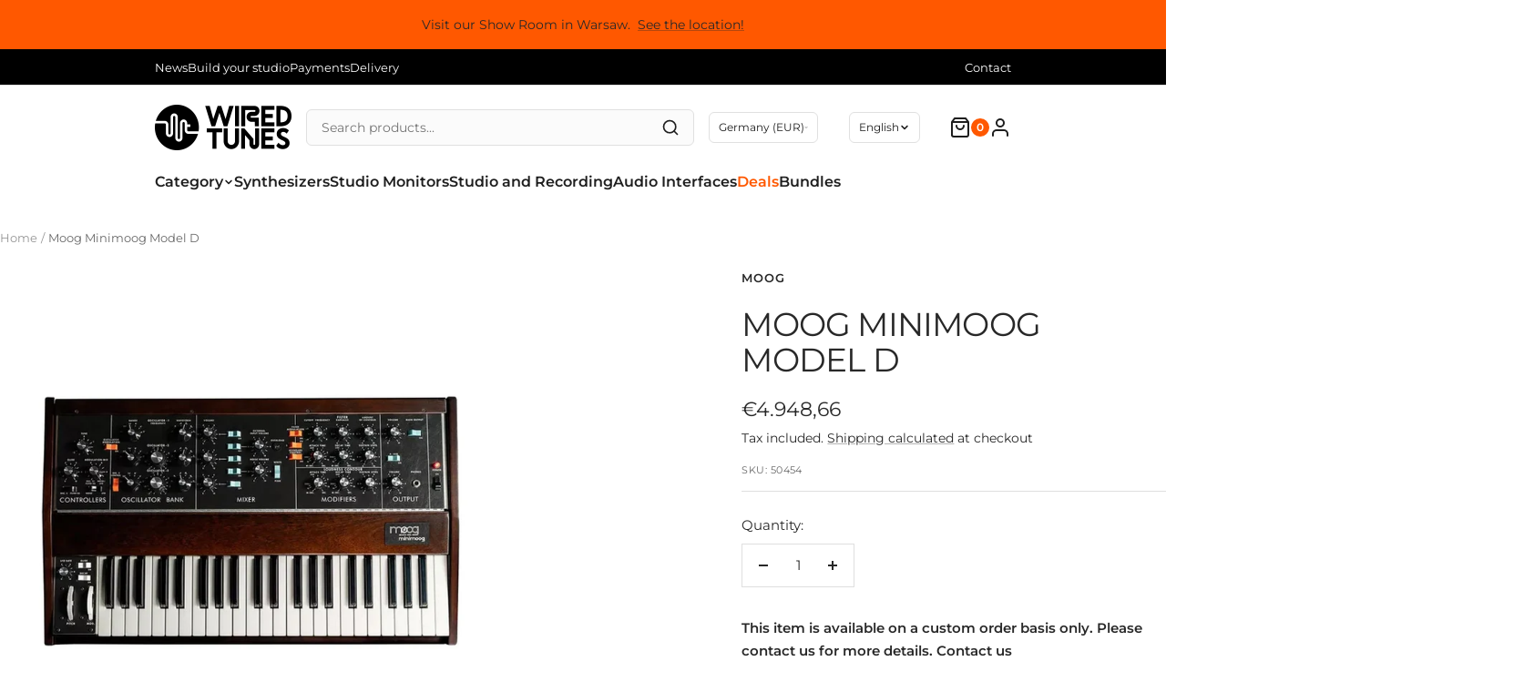

--- FILE ---
content_type: text/html; charset=utf-8
request_url: https://wrdtunes.com/products/moog-minimoog-model-d
body_size: 44865
content:
<!doctype html><html class="no-js" lang="en" dir="ltr">
  <head>
    <meta charset="utf-8">
    <meta name="viewport" content="width=device-width, initial-scale=1.0, height=device-height, minimum-scale=1.0, maximum-scale=1.0">
    <meta name="theme-color" content="#ffffff">

    <title>Moog Minimoog Model D</title><meta name="description" content="Moog Minimoog Model D – modern reincarnation of the legendary analog synthesizer from the 1970s, featuring a dedicated analog LFO, MIDI I/O, mixer overload modulation, and more. Originally released in 1970, the Minimoog Model D was the world’s first portable synthesizer and became the archetype for all keyboard instrum"><link rel="canonical" href="https://wrdtunes.com/products/moog-minimoog-model-d"><link rel="shortcut icon" href="//wrdtunes.com/cdn/shop/files/Screenshot_2022-07-06_at_11.55.25.png?v=1685038024&width=96" type="image/png"><link rel="preconnect" href="https://cdn.shopify.com">
    <link rel="dns-prefetch" href="https://productreviews.shopifycdn.com">
    <link rel="dns-prefetch" href="https://www.google-analytics.com"><link rel="preconnect" href="https://fonts.shopifycdn.com" crossorigin><link rel="preload" as="style" href="//wrdtunes.com/cdn/shop/t/8/assets/theme.css?v=63478811914582994961756718888">
    <link rel="preload" as="script" href="//wrdtunes.com/cdn/shop/t/8/assets/vendor.js?v=32643890569905814191756718888">
    <link rel="preload" as="script" href="//wrdtunes.com/cdn/shop/t/8/assets/theme.js?v=180972487527406731821756733232"><link rel="preload" as="fetch" href="/products/moog-minimoog-model-d.js" crossorigin><link rel="preload" as="script" href="//wrdtunes.com/cdn/shop/t/8/assets/flickity.js?v=176646718982628074891756718888"><meta property="og:type" content="product">
  <meta property="og:title" content="Moog Minimoog Model D">
  <meta property="product:price:amount" content="4.948,66">
  <meta property="product:price:currency" content="EUR">
  <meta property="product:availability" content="in stock"><meta property="og:image" content="http://wrdtunes.com/cdn/shop/files/MoogMinimoogModelD1_ee207c83-4b5e-4fc3-99c1-8520f3b68092.jpg?v=1759835682&width=1024">
  <meta property="og:image:secure_url" content="https://wrdtunes.com/cdn/shop/files/MoogMinimoogModelD1_ee207c83-4b5e-4fc3-99c1-8520f3b68092.jpg?v=1759835682&width=1024">
  <meta property="og:image:width" content="1200">
  <meta property="og:image:height" content="1200"><meta property="og:description" content="Moog Minimoog Model D – modern reincarnation of the legendary analog synthesizer from the 1970s, featuring a dedicated analog LFO, MIDI I/O, mixer overload modulation, and more. Originally released in 1970, the Minimoog Model D was the world’s first portable synthesizer and became the archetype for all keyboard instrum"><meta property="og:url" content="https://wrdtunes.com/products/moog-minimoog-model-d">
<meta property="og:site_name" content="Wired Tunes"><meta name="twitter:card" content="summary"><meta name="twitter:title" content="Moog Minimoog Model D">
  <meta name="twitter:description" content="Moog Minimoog Model D – modern reincarnation of the legendary analog synthesizer from the 1970s, featuring a dedicated analog LFO, MIDI I/O, mixer overload modulation, and more. Originally released in 1970, the Minimoog Model D was the world’s first portable synthesizer and became the archetype for all keyboard instruments that followed. It combined the massive sound of Moog modular systems with the immediacy of a pre-wired interface, enabling musicians to create intuitively without patch cables. Revered by artists such as Herbie Hancock, Kraftwerk, Rick Wakeman, and Giorgio Moroder, the Model D helped define entire genres and sonic aesthetics. Now produced again at the Moog factory in Asheville, North Carolina, the new Minimoog Model D remains true to the original analog signal path and component layout, while integrating key functional updates. This includes a dedicated LFO with triangle and square waveforms,"><meta name="twitter:image" content="https://wrdtunes.com/cdn/shop/files/MoogMinimoogModelD1_ee207c83-4b5e-4fc3-99c1-8520f3b68092.jpg?v=1759835682&width=1200">
  <meta name="twitter:image:alt" content="">
    <script type="application/ld+json">{"@context":"http:\/\/schema.org\/","@id":"\/products\/moog-minimoog-model-d#product","@type":"Product","brand":{"@type":"Brand","name":"Moog"},"category":"Sound Synthesizers","description":"\nMoog Minimoog Model D – modern reincarnation of the legendary analog synthesizer from the 1970s, featuring a dedicated analog LFO, MIDI I\/O, mixer overload modulation, and more. Originally released in 1970, the Minimoog Model D was the world’s first portable synthesizer and became the archetype for all keyboard instruments that followed. It combined the massive sound of Moog modular systems with the immediacy of a pre-wired interface, enabling musicians to create intuitively without patch cables. Revered by artists such as Herbie Hancock, Kraftwerk, Rick Wakeman, and Giorgio Moroder, the Model D helped define entire genres and sonic aesthetics.\nNow produced again at the Moog factory in Asheville, North Carolina, the new Minimoog Model D remains true to the original analog signal path and component layout, while integrating key functional updates. This includes a dedicated LFO with triangle and square waveforms, MIDI input\/output, and the classic feedback mod that allows the mixer section to be driven into rich saturation. For the first time, the Model D also features a spring-loaded pitch wheel with a dead zone for expressive performance control.\nThe all-analog architecture, three VCOs, legendary 24 dB\/octave Moog ladder filter, and premium Fatar keybed with velocity and pressure CV outputs make this instrument a powerful and expressive tool for modern musicians. Its locally sourced cherry wood cabinet and hand-finished aluminum chassis preserve the build quality that made the original so iconic.\nKEY FEATURES\n\nAnalog monophonic synthesizer with three voltage-controlled oscillators\nClassic Moog 24 dB\/oct ladder filter with selectable keyboard tracking\nDedicated analog LFO with triangle and square waves\nMixer feedback mod for overdrive and saturation\nFatar 44-key semi-weighted keybed with velocity and pressure CV output\nMIDI In\/Out and analog CV\/Gate I\/O\nNoise generator with white and pink noise\nVintage-style spring-loaded pitch wheel with dead zone\nAll-analog audio signal path\nLocally sourced cherry wood cabinet\n\nTECHNICAL SPECIFICATIONS\n\nKeyboard: 44 keys (F0 to C4), spring action\nNote Priority: Low, High, Last (user-selectable)\nOscillator Waveforms: Triangle, saw-triangle, reverse saw, sawtooth, rectangle, wide pulse, narrow pulse\nLFO Waveforms: Triangle (down), Square (up)\nNoise: White and Pink\nFilter Type: Voltage-controlled ladder low-pass filter\nFilter Range: 10 Hz to 20 kHz\nFilter Slope: 24 dB\/oct\nFilter Keyboard Tracking: 1\/3, 2\/3, 1:1\nEnvelope Attack Time: 1 ms to 10 s\nEnvelope Decay Time: 4 ms to \u0026gt;35 s\nSustain Level: 0 to 100%\nEnvelope Filter Range: 0 to 4 octaves\nVCA Dynamic Range: 80 dB\nExternal Audio Input: Min. +10 mV\n\n","image":"https:\/\/wrdtunes.com\/cdn\/shop\/files\/MoogMinimoogModelD1_ee207c83-4b5e-4fc3-99c1-8520f3b68092.jpg?v=1759835682\u0026width=1920","mpn":"40232638893","name":"Moog Minimoog Model D","offers":{"@id":"\/products\/moog-minimoog-model-d?variant=47729197547857#offer","@type":"Offer","availability":"http:\/\/schema.org\/InStock","price":"4948.66","priceCurrency":"EUR","url":"https:\/\/wrdtunes.com\/products\/moog-minimoog-model-d?variant=47729197547857"},"sku":"50454","url":"https:\/\/wrdtunes.com\/products\/moog-minimoog-model-d"}</script><script type="application/ld+json">
  {
    "@context": "https://schema.org",
    "@type": "BreadcrumbList",
    "itemListElement": [{
        "@type": "ListItem",
        "position": 1,
        "name": "Home",
        "item": "https://wrdtunes.com"
      },{
            "@type": "ListItem",
            "position": 2,
            "name": "Moog Minimoog Model D",
            "item": "https://wrdtunes.com/products/moog-minimoog-model-d"
          }]
  }
</script>
    <link rel="preload" href="//wrdtunes.com/cdn/fonts/montserrat/montserrat_n4.81949fa0ac9fd2021e16436151e8eaa539321637.woff2" as="font" type="font/woff2" crossorigin><link rel="preload" href="//wrdtunes.com/cdn/fonts/montserrat/montserrat_n4.81949fa0ac9fd2021e16436151e8eaa539321637.woff2" as="font" type="font/woff2" crossorigin><style>
  /* Typography (heading) */
  @font-face {
  font-family: Montserrat;
  font-weight: 400;
  font-style: normal;
  font-display: swap;
  src: url("//wrdtunes.com/cdn/fonts/montserrat/montserrat_n4.81949fa0ac9fd2021e16436151e8eaa539321637.woff2") format("woff2"),
       url("//wrdtunes.com/cdn/fonts/montserrat/montserrat_n4.a6c632ca7b62da89c3594789ba828388aac693fe.woff") format("woff");
}

@font-face {
  font-family: Montserrat;
  font-weight: 400;
  font-style: italic;
  font-display: swap;
  src: url("//wrdtunes.com/cdn/fonts/montserrat/montserrat_i4.5a4ea298b4789e064f62a29aafc18d41f09ae59b.woff2") format("woff2"),
       url("//wrdtunes.com/cdn/fonts/montserrat/montserrat_i4.072b5869c5e0ed5b9d2021e4c2af132e16681ad2.woff") format("woff");
}

/* Typography (body) */
  @font-face {
  font-family: Montserrat;
  font-weight: 400;
  font-style: normal;
  font-display: swap;
  src: url("//wrdtunes.com/cdn/fonts/montserrat/montserrat_n4.81949fa0ac9fd2021e16436151e8eaa539321637.woff2") format("woff2"),
       url("//wrdtunes.com/cdn/fonts/montserrat/montserrat_n4.a6c632ca7b62da89c3594789ba828388aac693fe.woff") format("woff");
}

@font-face {
  font-family: Montserrat;
  font-weight: 400;
  font-style: italic;
  font-display: swap;
  src: url("//wrdtunes.com/cdn/fonts/montserrat/montserrat_i4.5a4ea298b4789e064f62a29aafc18d41f09ae59b.woff2") format("woff2"),
       url("//wrdtunes.com/cdn/fonts/montserrat/montserrat_i4.072b5869c5e0ed5b9d2021e4c2af132e16681ad2.woff") format("woff");
}

@font-face {
  font-family: Montserrat;
  font-weight: 600;
  font-style: normal;
  font-display: swap;
  src: url("//wrdtunes.com/cdn/fonts/montserrat/montserrat_n6.1326b3e84230700ef15b3a29fb520639977513e0.woff2") format("woff2"),
       url("//wrdtunes.com/cdn/fonts/montserrat/montserrat_n6.652f051080eb14192330daceed8cd53dfdc5ead9.woff") format("woff");
}

@font-face {
  font-family: Montserrat;
  font-weight: 600;
  font-style: italic;
  font-display: swap;
  src: url("//wrdtunes.com/cdn/fonts/montserrat/montserrat_i6.e90155dd2f004112a61c0322d66d1f59dadfa84b.woff2") format("woff2"),
       url("//wrdtunes.com/cdn/fonts/montserrat/montserrat_i6.41470518d8e9d7f1bcdd29a447c2397e5393943f.woff") format("woff");
}

:root {--heading-color: 40, 40, 40;
    --text-color: 40, 40, 40;
    --background: 255, 255, 255;
    --secondary-background: 245, 245, 245;
    --border-color: 223, 223, 223;
    --border-color-darker: 169, 169, 169;
    --success-color: 46, 158, 123;
    --success-background: 213, 236, 229;
    --error-color: 222, 42, 42;
    --error-background: 253, 240, 240;
    --primary-button-background: 18, 179, 82;
    --primary-button-text-color: 255, 255, 255;
    --secondary-button-background: 245, 245, 245;
    --secondary-button-text-color: 46, 46, 46;
    --product-star-rating: 255, 214, 25;
    --product-on-sale-accent: 18, 179, 82;
    --product-sold-out-accent: 91, 91, 91;
    --product-custom-label-background: 5, 30, 56;
    --product-custom-label-text-color: 255, 255, 255;
    --product-custom-label-2-background: 46, 158, 123;
    --product-custom-label-2-text-color: 255, 255, 255;
    --product-low-stock-text-color: 222, 42, 42;
    --product-in-stock-text-color: 46, 158, 123;
    --loading-bar-background: 40, 40, 40;

    /* We duplicate some "base" colors as root colors, which is useful to use on drawer elements or popover without. Those should not be overridden to avoid issues */
    --root-heading-color: 40, 40, 40;
    --root-text-color: 40, 40, 40;
    --root-background: 255, 255, 255;
    --root-border-color: 223, 223, 223;
    --root-primary-button-background: 18, 179, 82;
    --root-primary-button-text-color: 255, 255, 255;

    --base-font-size: 15px;
    --heading-font-family: Montserrat, sans-serif;
    --heading-font-weight: 400;
    --heading-font-style: normal;
    --heading-text-transform: uppercase;
    --text-font-family: Montserrat, sans-serif;
    --text-font-weight: 400;
    --text-font-style: normal;
    --text-font-bold-weight: 600;

    /* Typography (font size) */
    --heading-xxsmall-font-size: 11px;
    --heading-xsmall-font-size: 11px;
    --heading-small-font-size: 12px;
    --heading-large-font-size: 36px;
    --heading-h1-font-size: 36px;
    --heading-h2-font-size: 30px;
    --heading-h3-font-size: 26px;
    --heading-h4-font-size: 24px;
    --heading-h5-font-size: 20px;
    --heading-h6-font-size: 16px;

    /* Control the look and feel of the theme by changing radius of various elements */
    --button-border-radius: 0px;
    --block-border-radius: 0px;
    --block-border-radius-reduced: 0px;
    --color-swatch-border-radius: 0px;

    /* Button size */
    --button-height: 48px;
    --button-small-height: 40px;

    /* Form related */
    --form-input-field-height: 48px;
    --form-input-gap: 16px;
    --form-submit-margin: 24px;

    /* Product listing related variables */
    --product-list-block-spacing: 32px;

    /* Video related */
    --play-button-background: 255, 255, 255;
    --play-button-arrow: 40, 40, 40;

    /* RTL support */
    --transform-logical-flip: 1;
    --transform-origin-start: left;
    --transform-origin-end: right;

    /* Other */
    --zoom-cursor-svg-url: url(//wrdtunes.com/cdn/shop/t/8/assets/zoom-cursor.svg?v=89083446974960036381756718903);
    --arrow-right-svg-url: url(//wrdtunes.com/cdn/shop/t/8/assets/arrow-right.svg?v=70740017276485900791756718903);
    --arrow-left-svg-url: url(//wrdtunes.com/cdn/shop/t/8/assets/arrow-left.svg?v=20859819828309117001756718903);

    /* Some useful variables that we can reuse in our CSS. Some explanation are needed for some of them:
       - container-max-width-minus-gutters: represents the container max width without the edge gutters
       - container-outer-width: considering the screen width, represent all the space outside the container
       - container-outer-margin: same as container-outer-width but get set to 0 inside a container
       - container-inner-width: the effective space inside the container (minus gutters)
       - grid-column-width: represents the width of a single column of the grid
       - vertical-breather: this is a variable that defines the global "spacing" between sections, and inside the section
                            to create some "breath" and minimum spacing
     */
    --container-max-width: 1600px;
    --container-gutter: 24px;
    --container-max-width-minus-gutters: calc(var(--container-max-width) - (var(--container-gutter)) * 2);
    --container-outer-width: max(calc((100vw - var(--container-max-width-minus-gutters)) / 2), var(--container-gutter));
    --container-outer-margin: var(--container-outer-width);
    --container-inner-width: calc(100vw - var(--container-outer-width) * 2);

    --grid-column-count: 10;
    --grid-gap: 24px;
    --grid-column-width: calc((100vw - var(--container-outer-width) * 2 - var(--grid-gap) * (var(--grid-column-count) - 1)) / var(--grid-column-count));

    --vertical-breather: 36px;
    --vertical-breather-tight: 36px;

    /* Shopify related variables */
    --payment-terms-background-color: #ffffff;
  }

  @media screen and (min-width: 741px) {
    :root {
      --container-gutter: 40px;
      --grid-column-count: 20;
      --vertical-breather: 48px;
      --vertical-breather-tight: 48px;

      /* Typography (font size) */
      --heading-xsmall-font-size: 12px;
      --heading-small-font-size: 13px;
      --heading-large-font-size: 52px;
      --heading-h1-font-size: 48px;
      --heading-h2-font-size: 38px;
      --heading-h3-font-size: 32px;
      --heading-h4-font-size: 24px;
      --heading-h5-font-size: 20px;
      --heading-h6-font-size: 18px;

      /* Form related */
      --form-input-field-height: 52px;
      --form-submit-margin: 32px;

      /* Button size */
      --button-height: 52px;
      --button-small-height: 44px;
    }
  }

  @media screen and (min-width: 1200px) {
    :root {
      --vertical-breather: 64px;
      --vertical-breather-tight: 48px;
      --product-list-block-spacing: 48px;

      /* Typography */
      --heading-large-font-size: 64px;
      --heading-h1-font-size: 56px;
      --heading-h2-font-size: 48px;
      --heading-h3-font-size: 36px;
      --heading-h4-font-size: 30px;
      --heading-h5-font-size: 24px;
      --heading-h6-font-size: 18px;
    }
  }

  @media screen and (min-width: 1600px) {
    :root {
      --vertical-breather: 64px;
      --vertical-breather-tight: 48px;
    }
  }
</style>
    <script>
  // This allows to expose several variables to the global scope, to be used in scripts
  window.themeVariables = {
    settings: {
      direction: "ltr",
      pageType: "product",
      cartCount: 0,
      moneyFormat: "€{{amount_with_comma_separator}}",
      moneyWithCurrencyFormat: "€{{amount_with_comma_separator}} EUR",
      showVendor: false,
      discountMode: "saving",
      currencyCodeEnabled: false,
      cartType: "drawer",
      cartCurrency: "EUR",
      mobileZoomFactor: 2.5
    },

    routes: {
      host: "wrdtunes.com",
      rootUrl: "\/",
      rootUrlWithoutSlash: '',
      cartUrl: "\/cart",
      cartAddUrl: "\/cart\/add",
      cartChangeUrl: "\/cart\/change",
      searchUrl: "\/search",
      predictiveSearchUrl: "\/search\/suggest",
      productRecommendationsUrl: "\/recommendations\/products"
    },

    strings: {
      accessibilityDelete: "Delete",
      accessibilityClose: "Close",
      collectionSoldOut: "Sold out",
      collectionDiscount: "Save @savings@",
      productSalePrice: "Sale price",
      productRegularPrice: "Regular price",
      productFormUnavailable: "Unavailable",
      productFormSoldOut: "Sold out",
      productFormPreOrder: "Pre order",
      productFormAddToCart: "Add to cart",
      searchNoResults: "No results could be found.",
      searchNewSearch: "New search",
      searchProducts: "Products",
      searchArticles: "Journal",
      searchPages: "Pages",
      searchCollections: "Collections",
      cartViewCart: "View cart",
      cartItemAdded: "Item added to your cart!",
      cartItemAddedShort: "Added to your cart!",
      cartAddOrderNote: "Add order note",
      cartEditOrderNote: "Edit order note",
      shippingEstimatorNoResults: "Sorry, we do not ship to your address.",
      shippingEstimatorOneResult: "There is one shipping rate for your address:",
      shippingEstimatorMultipleResults: "There are several shipping rates for your address:",
      shippingEstimatorError: "One or more error occurred while retrieving shipping rates:"
    },

    libs: {
      flickity: "\/\/wrdtunes.com\/cdn\/shop\/t\/8\/assets\/flickity.js?v=176646718982628074891756718888",
      photoswipe: "\/\/wrdtunes.com\/cdn\/shop\/t\/8\/assets\/photoswipe.js?v=132268647426145925301756718888",
      qrCode: "\/\/wrdtunes.com\/cdn\/shopifycloud\/storefront\/assets\/themes_support\/vendor\/qrcode-3f2b403b.js"
    },

    breakpoints: {
      phone: 'screen and (max-width: 740px)',
      tablet: 'screen and (min-width: 741px) and (max-width: 999px)',
      tabletAndUp: 'screen and (min-width: 741px)',
      pocket: 'screen and (max-width: 999px)',
      lap: 'screen and (min-width: 1000px) and (max-width: 1199px)',
      lapAndUp: 'screen and (min-width: 1000px)',
      desktop: 'screen and (min-width: 1200px)',
      wide: 'screen and (min-width: 1400px)'
    }
  };

  window.addEventListener('pageshow', async () => {
    const cartContent = await (await fetch(`${window.themeVariables.routes.cartUrl}.js`, {cache: 'reload'})).json();
    document.documentElement.dispatchEvent(new CustomEvent('cart:refresh', {detail: {cart: cartContent}}));
  });

  if ('noModule' in HTMLScriptElement.prototype) {
    // Old browsers (like IE) that does not support module will be considered as if not executing JS at all
    document.documentElement.className = document.documentElement.className.replace('no-js', 'js');

    requestAnimationFrame(() => {
      const viewportHeight = (window.visualViewport ? window.visualViewport.height : document.documentElement.clientHeight);
      document.documentElement.style.setProperty('--window-height',viewportHeight + 'px');
    });
  }// We save the product ID in local storage to be eventually used for recently viewed section
    try {
      const items = JSON.parse(localStorage.getItem('theme:recently-viewed-products') || '[]');

      // We check if the current product already exists, and if it does not, we add it at the start
      if (!items.includes(8871163429201)) {
        items.unshift(8871163429201);
      }

      localStorage.setItem('theme:recently-viewed-products', JSON.stringify(items.slice(0, 20)));
    } catch (e) {
      // Safari in private mode does not allow setting item, we silently fail
    }</script>

    <link rel="stylesheet" href="//wrdtunes.com/cdn/shop/t/8/assets/theme.css?v=63478811914582994961756718888">

    <script src="//wrdtunes.com/cdn/shop/t/8/assets/vendor.js?v=32643890569905814191756718888" defer></script>
    <script src="//wrdtunes.com/cdn/shop/t/8/assets/theme.js?v=180972487527406731821756733232" defer></script>
    <script src="//wrdtunes.com/cdn/shop/t/8/assets/custom.js?v=167639537848865775061756718888" defer></script>

    <script>window.performance && window.performance.mark && window.performance.mark('shopify.content_for_header.start');</script><meta name="google-site-verification" content="5GjrslSznSTCkodu5nYK9UCILsuPbwZZ3zefRhUU-5g">
<meta id="shopify-digital-wallet" name="shopify-digital-wallet" content="/72987410769/digital_wallets/dialog">
<meta name="shopify-checkout-api-token" content="a5a838a24a8a91e856bb247e4e8be748">
<meta id="in-context-paypal-metadata" data-shop-id="72987410769" data-venmo-supported="false" data-environment="production" data-locale="en_US" data-paypal-v4="true" data-currency="EUR">
<link rel="alternate" hreflang="x-default" href="https://wrdtunes.com/products/moog-minimoog-model-d">
<link rel="alternate" hreflang="en" href="https://wrdtunes.com/products/moog-minimoog-model-d">
<link rel="alternate" hreflang="de" href="https://wrdtunes.com/de/products/moog-minimoog-model-d">
<link rel="alternate" hreflang="fr" href="https://wrdtunes.com/fr/products/moog-minimoog-model-d">
<link rel="alternate" hreflang="fr-FR" href="https://wrdtunes.com/fr-fr/products/moog-minimoog-model-d">
<link rel="alternate" hreflang="en-FR" href="https://wrdtunes.com/en-fr/products/moog-minimoog-model-d">
<link rel="alternate" hreflang="de-FR" href="https://wrdtunes.com/de-fr/products/moog-minimoog-model-d">
<link rel="alternate" type="application/json+oembed" href="https://wrdtunes.com/products/moog-minimoog-model-d.oembed">
<script async="async" src="/checkouts/internal/preloads.js?locale=en-DE"></script>
<script id="shopify-features" type="application/json">{"accessToken":"a5a838a24a8a91e856bb247e4e8be748","betas":["rich-media-storefront-analytics"],"domain":"wrdtunes.com","predictiveSearch":true,"shopId":72987410769,"locale":"en"}</script>
<script>var Shopify = Shopify || {};
Shopify.shop = "wrdtunes.myshopify.com";
Shopify.locale = "en";
Shopify.currency = {"active":"EUR","rate":"1.0"};
Shopify.country = "DE";
Shopify.theme = {"name":"August 12.7.1","id":185466421585,"schema_name":"Focal","schema_version":"12.7.1","theme_store_id":714,"role":"main"};
Shopify.theme.handle = "null";
Shopify.theme.style = {"id":null,"handle":null};
Shopify.cdnHost = "wrdtunes.com/cdn";
Shopify.routes = Shopify.routes || {};
Shopify.routes.root = "/";</script>
<script type="module">!function(o){(o.Shopify=o.Shopify||{}).modules=!0}(window);</script>
<script>!function(o){function n(){var o=[];function n(){o.push(Array.prototype.slice.apply(arguments))}return n.q=o,n}var t=o.Shopify=o.Shopify||{};t.loadFeatures=n(),t.autoloadFeatures=n()}(window);</script>
<script id="shop-js-analytics" type="application/json">{"pageType":"product"}</script>
<script defer="defer" async type="module" src="//wrdtunes.com/cdn/shopifycloud/shop-js/modules/v2/client.init-shop-cart-sync_C5BV16lS.en.esm.js"></script>
<script defer="defer" async type="module" src="//wrdtunes.com/cdn/shopifycloud/shop-js/modules/v2/chunk.common_CygWptCX.esm.js"></script>
<script type="module">
  await import("//wrdtunes.com/cdn/shopifycloud/shop-js/modules/v2/client.init-shop-cart-sync_C5BV16lS.en.esm.js");
await import("//wrdtunes.com/cdn/shopifycloud/shop-js/modules/v2/chunk.common_CygWptCX.esm.js");

  window.Shopify.SignInWithShop?.initShopCartSync?.({"fedCMEnabled":true,"windoidEnabled":true});

</script>
<script>(function() {
  var isLoaded = false;
  function asyncLoad() {
    if (isLoaded) return;
    isLoaded = true;
    var urls = ["https:\/\/ecommplugins-scripts.trustpilot.com\/v2.1\/js\/header.min.js?settings=eyJrZXkiOiJnM1RraGZ1b2t2VkxWaWxtIiwicyI6Im5vbmUifQ==\u0026v=2.5\u0026shop=wrdtunes.myshopify.com","https:\/\/ecommplugins-trustboxsettings.trustpilot.com\/wrdtunes.myshopify.com.js?settings=1710597565366\u0026shop=wrdtunes.myshopify.com","https:\/\/widget.trustpilot.com\/bootstrap\/v5\/tp.widget.sync.bootstrap.min.js?shop=wrdtunes.myshopify.com","https:\/\/widget.trustpilot.com\/bootstrap\/v5\/tp.widget.sync.bootstrap.min.js?shop=wrdtunes.myshopify.com"];
    for (var i = 0; i < urls.length; i++) {
      var s = document.createElement('script');
      s.type = 'text/javascript';
      s.async = true;
      s.src = urls[i];
      var x = document.getElementsByTagName('script')[0];
      x.parentNode.insertBefore(s, x);
    }
  };
  if(window.attachEvent) {
    window.attachEvent('onload', asyncLoad);
  } else {
    window.addEventListener('load', asyncLoad, false);
  }
})();</script>
<script id="__st">var __st={"a":72987410769,"offset":3600,"reqid":"2e3a0e02-7fb6-4ef9-a807-94d26027f473-1768779890","pageurl":"wrdtunes.com\/products\/moog-minimoog-model-d","u":"0319e75f0f77","p":"product","rtyp":"product","rid":8871163429201};</script>
<script>window.ShopifyPaypalV4VisibilityTracking = true;</script>
<script id="captcha-bootstrap">!function(){'use strict';const t='contact',e='account',n='new_comment',o=[[t,t],['blogs',n],['comments',n],[t,'customer']],c=[[e,'customer_login'],[e,'guest_login'],[e,'recover_customer_password'],[e,'create_customer']],r=t=>t.map((([t,e])=>`form[action*='/${t}']:not([data-nocaptcha='true']) input[name='form_type'][value='${e}']`)).join(','),a=t=>()=>t?[...document.querySelectorAll(t)].map((t=>t.form)):[];function s(){const t=[...o],e=r(t);return a(e)}const i='password',u='form_key',d=['recaptcha-v3-token','g-recaptcha-response','h-captcha-response',i],f=()=>{try{return window.sessionStorage}catch{return}},m='__shopify_v',_=t=>t.elements[u];function p(t,e,n=!1){try{const o=window.sessionStorage,c=JSON.parse(o.getItem(e)),{data:r}=function(t){const{data:e,action:n}=t;return t[m]||n?{data:e,action:n}:{data:t,action:n}}(c);for(const[e,n]of Object.entries(r))t.elements[e]&&(t.elements[e].value=n);n&&o.removeItem(e)}catch(o){console.error('form repopulation failed',{error:o})}}const l='form_type',E='cptcha';function T(t){t.dataset[E]=!0}const w=window,h=w.document,L='Shopify',v='ce_forms',y='captcha';let A=!1;((t,e)=>{const n=(g='f06e6c50-85a8-45c8-87d0-21a2b65856fe',I='https://cdn.shopify.com/shopifycloud/storefront-forms-hcaptcha/ce_storefront_forms_captcha_hcaptcha.v1.5.2.iife.js',D={infoText:'Protected by hCaptcha',privacyText:'Privacy',termsText:'Terms'},(t,e,n)=>{const o=w[L][v],c=o.bindForm;if(c)return c(t,g,e,D).then(n);var r;o.q.push([[t,g,e,D],n]),r=I,A||(h.body.append(Object.assign(h.createElement('script'),{id:'captcha-provider',async:!0,src:r})),A=!0)});var g,I,D;w[L]=w[L]||{},w[L][v]=w[L][v]||{},w[L][v].q=[],w[L][y]=w[L][y]||{},w[L][y].protect=function(t,e){n(t,void 0,e),T(t)},Object.freeze(w[L][y]),function(t,e,n,w,h,L){const[v,y,A,g]=function(t,e,n){const i=e?o:[],u=t?c:[],d=[...i,...u],f=r(d),m=r(i),_=r(d.filter((([t,e])=>n.includes(e))));return[a(f),a(m),a(_),s()]}(w,h,L),I=t=>{const e=t.target;return e instanceof HTMLFormElement?e:e&&e.form},D=t=>v().includes(t);t.addEventListener('submit',(t=>{const e=I(t);if(!e)return;const n=D(e)&&!e.dataset.hcaptchaBound&&!e.dataset.recaptchaBound,o=_(e),c=g().includes(e)&&(!o||!o.value);(n||c)&&t.preventDefault(),c&&!n&&(function(t){try{if(!f())return;!function(t){const e=f();if(!e)return;const n=_(t);if(!n)return;const o=n.value;o&&e.removeItem(o)}(t);const e=Array.from(Array(32),(()=>Math.random().toString(36)[2])).join('');!function(t,e){_(t)||t.append(Object.assign(document.createElement('input'),{type:'hidden',name:u})),t.elements[u].value=e}(t,e),function(t,e){const n=f();if(!n)return;const o=[...t.querySelectorAll(`input[type='${i}']`)].map((({name:t})=>t)),c=[...d,...o],r={};for(const[a,s]of new FormData(t).entries())c.includes(a)||(r[a]=s);n.setItem(e,JSON.stringify({[m]:1,action:t.action,data:r}))}(t,e)}catch(e){console.error('failed to persist form',e)}}(e),e.submit())}));const S=(t,e)=>{t&&!t.dataset[E]&&(n(t,e.some((e=>e===t))),T(t))};for(const o of['focusin','change'])t.addEventListener(o,(t=>{const e=I(t);D(e)&&S(e,y())}));const B=e.get('form_key'),M=e.get(l),P=B&&M;t.addEventListener('DOMContentLoaded',(()=>{const t=y();if(P)for(const e of t)e.elements[l].value===M&&p(e,B);[...new Set([...A(),...v().filter((t=>'true'===t.dataset.shopifyCaptcha))])].forEach((e=>S(e,t)))}))}(h,new URLSearchParams(w.location.search),n,t,e,['guest_login'])})(!1,!0)}();</script>
<script integrity="sha256-4kQ18oKyAcykRKYeNunJcIwy7WH5gtpwJnB7kiuLZ1E=" data-source-attribution="shopify.loadfeatures" defer="defer" src="//wrdtunes.com/cdn/shopifycloud/storefront/assets/storefront/load_feature-a0a9edcb.js" crossorigin="anonymous"></script>
<script data-source-attribution="shopify.dynamic_checkout.dynamic.init">var Shopify=Shopify||{};Shopify.PaymentButton=Shopify.PaymentButton||{isStorefrontPortableWallets:!0,init:function(){window.Shopify.PaymentButton.init=function(){};var t=document.createElement("script");t.src="https://wrdtunes.com/cdn/shopifycloud/portable-wallets/latest/portable-wallets.en.js",t.type="module",document.head.appendChild(t)}};
</script>
<script data-source-attribution="shopify.dynamic_checkout.buyer_consent">
  function portableWalletsHideBuyerConsent(e){var t=document.getElementById("shopify-buyer-consent"),n=document.getElementById("shopify-subscription-policy-button");t&&n&&(t.classList.add("hidden"),t.setAttribute("aria-hidden","true"),n.removeEventListener("click",e))}function portableWalletsShowBuyerConsent(e){var t=document.getElementById("shopify-buyer-consent"),n=document.getElementById("shopify-subscription-policy-button");t&&n&&(t.classList.remove("hidden"),t.removeAttribute("aria-hidden"),n.addEventListener("click",e))}window.Shopify?.PaymentButton&&(window.Shopify.PaymentButton.hideBuyerConsent=portableWalletsHideBuyerConsent,window.Shopify.PaymentButton.showBuyerConsent=portableWalletsShowBuyerConsent);
</script>
<script>
  function portableWalletsCleanup(e){e&&e.src&&console.error("Failed to load portable wallets script "+e.src);var t=document.querySelectorAll("shopify-accelerated-checkout .shopify-payment-button__skeleton, shopify-accelerated-checkout-cart .wallet-cart-button__skeleton"),e=document.getElementById("shopify-buyer-consent");for(let e=0;e<t.length;e++)t[e].remove();e&&e.remove()}function portableWalletsNotLoadedAsModule(e){e instanceof ErrorEvent&&"string"==typeof e.message&&e.message.includes("import.meta")&&"string"==typeof e.filename&&e.filename.includes("portable-wallets")&&(window.removeEventListener("error",portableWalletsNotLoadedAsModule),window.Shopify.PaymentButton.failedToLoad=e,"loading"===document.readyState?document.addEventListener("DOMContentLoaded",window.Shopify.PaymentButton.init):window.Shopify.PaymentButton.init())}window.addEventListener("error",portableWalletsNotLoadedAsModule);
</script>

<script type="module" src="https://wrdtunes.com/cdn/shopifycloud/portable-wallets/latest/portable-wallets.en.js" onError="portableWalletsCleanup(this)" crossorigin="anonymous"></script>
<script nomodule>
  document.addEventListener("DOMContentLoaded", portableWalletsCleanup);
</script>

<link id="shopify-accelerated-checkout-styles" rel="stylesheet" media="screen" href="https://wrdtunes.com/cdn/shopifycloud/portable-wallets/latest/accelerated-checkout-backwards-compat.css" crossorigin="anonymous">
<style id="shopify-accelerated-checkout-cart">
        #shopify-buyer-consent {
  margin-top: 1em;
  display: inline-block;
  width: 100%;
}

#shopify-buyer-consent.hidden {
  display: none;
}

#shopify-subscription-policy-button {
  background: none;
  border: none;
  padding: 0;
  text-decoration: underline;
  font-size: inherit;
  cursor: pointer;
}

#shopify-subscription-policy-button::before {
  box-shadow: none;
}

      </style>

<script>window.performance && window.performance.mark && window.performance.mark('shopify.content_for_header.end');</script>
  <!-- BEGIN app block: shopify://apps/geo-pro-geolocation/blocks/geopro/16fc5313-7aee-4e90-ac95-f50fc7c8b657 --><!-- This snippet is used to load Geo:Pro data on the storefront -->
<meta class='geo-ip' content='[base64]'>
<!-- This snippet initializes the plugin -->
<script async>
  try {
    const loadGeoPro=()=>{let e=e=>{if(!e||e.isCrawler||"success"!==e.message){window.geopro_cancel="1";return}let o=e.isAdmin?"el-geoip-location-admin":"el-geoip-location",s=Date.now()+864e5;localStorage.setItem(o,JSON.stringify({value:e.data,expires:s})),e.isAdmin&&localStorage.setItem("el-geoip-admin",JSON.stringify({value:"1",expires:s}))},o=new XMLHttpRequest;o.open("GET","https://geo.geoproapp.com?x-api-key=91e359ab7-2b63-539e-1de2-c4bf731367a7",!0),o.responseType="json",o.onload=()=>e(200===o.status?o.response:null),o.send()},load=!["el-geoip-location-admin","el-geoip-location"].some(e=>{try{let o=JSON.parse(localStorage.getItem(e));return o&&o.expires>Date.now()}catch(s){return!1}});load&&loadGeoPro();
  } catch(e) {
    console.warn('Geo:Pro error', e);
    window.geopro_cancel = '1';
  }
</script>
<script src="https://cdn.shopify.com/extensions/019b746b-26da-7a64-a671-397924f34f11/easylocation-195/assets/easylocation-storefront.min.js" type="text/javascript" async></script>


<!-- END app block --><!-- BEGIN app block: shopify://apps/microsoft-clarity/blocks/clarity_js/31c3d126-8116-4b4a-8ba1-baeda7c4aeea -->
<script type="text/javascript">
  (function (c, l, a, r, i, t, y) {
    c[a] = c[a] || function () { (c[a].q = c[a].q || []).push(arguments); };
    t = l.createElement(r); t.async = 1; t.src = "https://www.clarity.ms/tag/" + i + "?ref=shopify";
    y = l.getElementsByTagName(r)[0]; y.parentNode.insertBefore(t, y);

    c.Shopify.loadFeatures([{ name: "consent-tracking-api", version: "0.1" }], error => {
      if (error) {
        console.error("Error loading Shopify features:", error);
        return;
      }

      c[a]('consentv2', {
        ad_Storage: c.Shopify.customerPrivacy.marketingAllowed() ? "granted" : "denied",
        analytics_Storage: c.Shopify.customerPrivacy.analyticsProcessingAllowed() ? "granted" : "denied",
      });
    });

    l.addEventListener("visitorConsentCollected", function (e) {
      c[a]('consentv2', {
        ad_Storage: e.detail.marketingAllowed ? "granted" : "denied",
        analytics_Storage: e.detail.analyticsAllowed ? "granted" : "denied",
      });
    });
  })(window, document, "clarity", "script", "tlylvnjkxj");
</script>



<!-- END app block --><!-- BEGIN app block: shopify://apps/elevar-conversion-tracking/blocks/dataLayerEmbed/bc30ab68-b15c-4311-811f-8ef485877ad6 -->



<script type="module" dynamic>
  const configUrl = "/a/elevar/static/configs/b4ec9fcab27f1f9466325e30d5b587be574c1e38/config.js";
  const config = (await import(configUrl)).default;
  const scriptUrl = config.script_src_app_theme_embed;

  if (scriptUrl) {
    const { handler } = await import(scriptUrl);

    await handler(
      config,
      {
        cartData: {
  marketId: "53039202641",
  attributes:{},
  cartTotal: "0.0",
  currencyCode:"EUR",
  items: []
}
,
        user: {cartTotal: "0.0",
    currencyCode:"EUR",customer: {},
}
,
        isOnCartPage:false,
        collectionView:null,
        searchResultsView:null,
        productView:{
    attributes:{},
    currencyCode:"EUR",defaultVariant: {id:"50454",name:"Moog Minimoog Model D",
        brand:"Moog",
        category:"Synthesizers",
        variant:"Default Title",
        price: "4948.66",
        productId: "8871163429201",
        variantId: "47729197547857",
        compareAtPrice: "0.0",image:"\/\/wrdtunes.com\/cdn\/shop\/files\/MoogMinimoogModelD1_ee207c83-4b5e-4fc3-99c1-8520f3b68092.jpg?v=1759835682",url:"\/products\/moog-minimoog-model-d?variant=47729197547857"},items: [{id:"50454",name:"Moog Minimoog Model D",
          brand:"Moog",
          category:"Synthesizers",
          variant:"Default Title",
          price: "4948.66",
          productId: "8871163429201",
          variantId: "47729197547857",
          compareAtPrice: "0.0",image:"\/\/wrdtunes.com\/cdn\/shop\/files\/MoogMinimoogModelD1_ee207c83-4b5e-4fc3-99c1-8520f3b68092.jpg?v=1759835682",url:"\/products\/moog-minimoog-model-d?variant=47729197547857"},]
  },
        checkoutComplete: null
      }
    );
  }
</script>


<!-- END app block --><!-- BEGIN app block: shopify://apps/microsoft-clarity/blocks/brandAgents_js/31c3d126-8116-4b4a-8ba1-baeda7c4aeea -->





<!-- END app block --><link href="https://monorail-edge.shopifysvc.com" rel="dns-prefetch">
<script>(function(){if ("sendBeacon" in navigator && "performance" in window) {try {var session_token_from_headers = performance.getEntriesByType('navigation')[0].serverTiming.find(x => x.name == '_s').description;} catch {var session_token_from_headers = undefined;}var session_cookie_matches = document.cookie.match(/_shopify_s=([^;]*)/);var session_token_from_cookie = session_cookie_matches && session_cookie_matches.length === 2 ? session_cookie_matches[1] : "";var session_token = session_token_from_headers || session_token_from_cookie || "";function handle_abandonment_event(e) {var entries = performance.getEntries().filter(function(entry) {return /monorail-edge.shopifysvc.com/.test(entry.name);});if (!window.abandonment_tracked && entries.length === 0) {window.abandonment_tracked = true;var currentMs = Date.now();var navigation_start = performance.timing.navigationStart;var payload = {shop_id: 72987410769,url: window.location.href,navigation_start,duration: currentMs - navigation_start,session_token,page_type: "product"};window.navigator.sendBeacon("https://monorail-edge.shopifysvc.com/v1/produce", JSON.stringify({schema_id: "online_store_buyer_site_abandonment/1.1",payload: payload,metadata: {event_created_at_ms: currentMs,event_sent_at_ms: currentMs}}));}}window.addEventListener('pagehide', handle_abandonment_event);}}());</script>
<script id="web-pixels-manager-setup">(function e(e,d,r,n,o){if(void 0===o&&(o={}),!Boolean(null===(a=null===(i=window.Shopify)||void 0===i?void 0:i.analytics)||void 0===a?void 0:a.replayQueue)){var i,a;window.Shopify=window.Shopify||{};var t=window.Shopify;t.analytics=t.analytics||{};var s=t.analytics;s.replayQueue=[],s.publish=function(e,d,r){return s.replayQueue.push([e,d,r]),!0};try{self.performance.mark("wpm:start")}catch(e){}var l=function(){var e={modern:/Edge?\/(1{2}[4-9]|1[2-9]\d|[2-9]\d{2}|\d{4,})\.\d+(\.\d+|)|Firefox\/(1{2}[4-9]|1[2-9]\d|[2-9]\d{2}|\d{4,})\.\d+(\.\d+|)|Chrom(ium|e)\/(9{2}|\d{3,})\.\d+(\.\d+|)|(Maci|X1{2}).+ Version\/(15\.\d+|(1[6-9]|[2-9]\d|\d{3,})\.\d+)([,.]\d+|)( \(\w+\)|)( Mobile\/\w+|) Safari\/|Chrome.+OPR\/(9{2}|\d{3,})\.\d+\.\d+|(CPU[ +]OS|iPhone[ +]OS|CPU[ +]iPhone|CPU IPhone OS|CPU iPad OS)[ +]+(15[._]\d+|(1[6-9]|[2-9]\d|\d{3,})[._]\d+)([._]\d+|)|Android:?[ /-](13[3-9]|1[4-9]\d|[2-9]\d{2}|\d{4,})(\.\d+|)(\.\d+|)|Android.+Firefox\/(13[5-9]|1[4-9]\d|[2-9]\d{2}|\d{4,})\.\d+(\.\d+|)|Android.+Chrom(ium|e)\/(13[3-9]|1[4-9]\d|[2-9]\d{2}|\d{4,})\.\d+(\.\d+|)|SamsungBrowser\/([2-9]\d|\d{3,})\.\d+/,legacy:/Edge?\/(1[6-9]|[2-9]\d|\d{3,})\.\d+(\.\d+|)|Firefox\/(5[4-9]|[6-9]\d|\d{3,})\.\d+(\.\d+|)|Chrom(ium|e)\/(5[1-9]|[6-9]\d|\d{3,})\.\d+(\.\d+|)([\d.]+$|.*Safari\/(?![\d.]+ Edge\/[\d.]+$))|(Maci|X1{2}).+ Version\/(10\.\d+|(1[1-9]|[2-9]\d|\d{3,})\.\d+)([,.]\d+|)( \(\w+\)|)( Mobile\/\w+|) Safari\/|Chrome.+OPR\/(3[89]|[4-9]\d|\d{3,})\.\d+\.\d+|(CPU[ +]OS|iPhone[ +]OS|CPU[ +]iPhone|CPU IPhone OS|CPU iPad OS)[ +]+(10[._]\d+|(1[1-9]|[2-9]\d|\d{3,})[._]\d+)([._]\d+|)|Android:?[ /-](13[3-9]|1[4-9]\d|[2-9]\d{2}|\d{4,})(\.\d+|)(\.\d+|)|Mobile Safari.+OPR\/([89]\d|\d{3,})\.\d+\.\d+|Android.+Firefox\/(13[5-9]|1[4-9]\d|[2-9]\d{2}|\d{4,})\.\d+(\.\d+|)|Android.+Chrom(ium|e)\/(13[3-9]|1[4-9]\d|[2-9]\d{2}|\d{4,})\.\d+(\.\d+|)|Android.+(UC? ?Browser|UCWEB|U3)[ /]?(15\.([5-9]|\d{2,})|(1[6-9]|[2-9]\d|\d{3,})\.\d+)\.\d+|SamsungBrowser\/(5\.\d+|([6-9]|\d{2,})\.\d+)|Android.+MQ{2}Browser\/(14(\.(9|\d{2,})|)|(1[5-9]|[2-9]\d|\d{3,})(\.\d+|))(\.\d+|)|K[Aa][Ii]OS\/(3\.\d+|([4-9]|\d{2,})\.\d+)(\.\d+|)/},d=e.modern,r=e.legacy,n=navigator.userAgent;return n.match(d)?"modern":n.match(r)?"legacy":"unknown"}(),u="modern"===l?"modern":"legacy",c=(null!=n?n:{modern:"",legacy:""})[u],f=function(e){return[e.baseUrl,"/wpm","/b",e.hashVersion,"modern"===e.buildTarget?"m":"l",".js"].join("")}({baseUrl:d,hashVersion:r,buildTarget:u}),m=function(e){var d=e.version,r=e.bundleTarget,n=e.surface,o=e.pageUrl,i=e.monorailEndpoint;return{emit:function(e){var a=e.status,t=e.errorMsg,s=(new Date).getTime(),l=JSON.stringify({metadata:{event_sent_at_ms:s},events:[{schema_id:"web_pixels_manager_load/3.1",payload:{version:d,bundle_target:r,page_url:o,status:a,surface:n,error_msg:t},metadata:{event_created_at_ms:s}}]});if(!i)return console&&console.warn&&console.warn("[Web Pixels Manager] No Monorail endpoint provided, skipping logging."),!1;try{return self.navigator.sendBeacon.bind(self.navigator)(i,l)}catch(e){}var u=new XMLHttpRequest;try{return u.open("POST",i,!0),u.setRequestHeader("Content-Type","text/plain"),u.send(l),!0}catch(e){return console&&console.warn&&console.warn("[Web Pixels Manager] Got an unhandled error while logging to Monorail."),!1}}}}({version:r,bundleTarget:l,surface:e.surface,pageUrl:self.location.href,monorailEndpoint:e.monorailEndpoint});try{o.browserTarget=l,function(e){var d=e.src,r=e.async,n=void 0===r||r,o=e.onload,i=e.onerror,a=e.sri,t=e.scriptDataAttributes,s=void 0===t?{}:t,l=document.createElement("script"),u=document.querySelector("head"),c=document.querySelector("body");if(l.async=n,l.src=d,a&&(l.integrity=a,l.crossOrigin="anonymous"),s)for(var f in s)if(Object.prototype.hasOwnProperty.call(s,f))try{l.dataset[f]=s[f]}catch(e){}if(o&&l.addEventListener("load",o),i&&l.addEventListener("error",i),u)u.appendChild(l);else{if(!c)throw new Error("Did not find a head or body element to append the script");c.appendChild(l)}}({src:f,async:!0,onload:function(){if(!function(){var e,d;return Boolean(null===(d=null===(e=window.Shopify)||void 0===e?void 0:e.analytics)||void 0===d?void 0:d.initialized)}()){var d=window.webPixelsManager.init(e)||void 0;if(d){var r=window.Shopify.analytics;r.replayQueue.forEach((function(e){var r=e[0],n=e[1],o=e[2];d.publishCustomEvent(r,n,o)})),r.replayQueue=[],r.publish=d.publishCustomEvent,r.visitor=d.visitor,r.initialized=!0}}},onerror:function(){return m.emit({status:"failed",errorMsg:"".concat(f," has failed to load")})},sri:function(e){var d=/^sha384-[A-Za-z0-9+/=]+$/;return"string"==typeof e&&d.test(e)}(c)?c:"",scriptDataAttributes:o}),m.emit({status:"loading"})}catch(e){m.emit({status:"failed",errorMsg:(null==e?void 0:e.message)||"Unknown error"})}}})({shopId: 72987410769,storefrontBaseUrl: "https://wrdtunes.com",extensionsBaseUrl: "https://extensions.shopifycdn.com/cdn/shopifycloud/web-pixels-manager",monorailEndpoint: "https://monorail-edge.shopifysvc.com/unstable/produce_batch",surface: "storefront-renderer",enabledBetaFlags: ["2dca8a86"],webPixelsConfigList: [{"id":"3251372369","configuration":"{\"projectId\":\"tlylvnjkxj\"}","eventPayloadVersion":"v1","runtimeContext":"STRICT","scriptVersion":"737156edc1fafd4538f270df27821f1c","type":"APP","apiClientId":240074326017,"privacyPurposes":[],"capabilities":["advanced_dom_events"],"dataSharingAdjustments":{"protectedCustomerApprovalScopes":["read_customer_personal_data"]}},{"id":"1232798033","configuration":"{\"config\":\"{\\\"pixel_id\\\":\\\"GT-K8GSCTJ\\\",\\\"google_tag_ids\\\":[\\\"GT-K8GSCTJ\\\"],\\\"target_country\\\":\\\"DE\\\",\\\"gtag_events\\\":[{\\\"type\\\":\\\"view_item\\\",\\\"action_label\\\":\\\"MC-9Q4MSYF10S\\\"},{\\\"type\\\":\\\"purchase\\\",\\\"action_label\\\":\\\"MC-9Q4MSYF10S\\\"},{\\\"type\\\":\\\"page_view\\\",\\\"action_label\\\":\\\"MC-9Q4MSYF10S\\\"}],\\\"enable_monitoring_mode\\\":false}\"}","eventPayloadVersion":"v1","runtimeContext":"OPEN","scriptVersion":"b2a88bafab3e21179ed38636efcd8a93","type":"APP","apiClientId":1780363,"privacyPurposes":[],"dataSharingAdjustments":{"protectedCustomerApprovalScopes":["read_customer_address","read_customer_email","read_customer_name","read_customer_personal_data","read_customer_phone"]}},{"id":"347799889","configuration":"{\"pixel_id\":\"928696795281984\",\"pixel_type\":\"facebook_pixel\",\"metaapp_system_user_token\":\"-\"}","eventPayloadVersion":"v1","runtimeContext":"OPEN","scriptVersion":"ca16bc87fe92b6042fbaa3acc2fbdaa6","type":"APP","apiClientId":2329312,"privacyPurposes":["ANALYTICS","MARKETING","SALE_OF_DATA"],"dataSharingAdjustments":{"protectedCustomerApprovalScopes":["read_customer_address","read_customer_email","read_customer_name","read_customer_personal_data","read_customer_phone"]}},{"id":"92143953","configuration":"{\"config_url\": \"\/a\/elevar\/static\/configs\/b4ec9fcab27f1f9466325e30d5b587be574c1e38\/config.js\"}","eventPayloadVersion":"v1","runtimeContext":"STRICT","scriptVersion":"ab86028887ec2044af7d02b854e52653","type":"APP","apiClientId":2509311,"privacyPurposes":[],"dataSharingAdjustments":{"protectedCustomerApprovalScopes":["read_customer_address","read_customer_email","read_customer_name","read_customer_personal_data","read_customer_phone"]}},{"id":"shopify-app-pixel","configuration":"{}","eventPayloadVersion":"v1","runtimeContext":"STRICT","scriptVersion":"0450","apiClientId":"shopify-pixel","type":"APP","privacyPurposes":["ANALYTICS","MARKETING"]},{"id":"shopify-custom-pixel","eventPayloadVersion":"v1","runtimeContext":"LAX","scriptVersion":"0450","apiClientId":"shopify-pixel","type":"CUSTOM","privacyPurposes":["ANALYTICS","MARKETING"]}],isMerchantRequest: false,initData: {"shop":{"name":"Wired Tunes","paymentSettings":{"currencyCode":"EUR"},"myshopifyDomain":"wrdtunes.myshopify.com","countryCode":"PL","storefrontUrl":"https:\/\/wrdtunes.com"},"customer":null,"cart":null,"checkout":null,"productVariants":[{"price":{"amount":4948.66,"currencyCode":"EUR"},"product":{"title":"Moog Minimoog Model D","vendor":"Moog","id":"8871163429201","untranslatedTitle":"Moog Minimoog Model D","url":"\/products\/moog-minimoog-model-d","type":"Synthesizers"},"id":"47729197547857","image":{"src":"\/\/wrdtunes.com\/cdn\/shop\/files\/MoogMinimoogModelD1_ee207c83-4b5e-4fc3-99c1-8520f3b68092.jpg?v=1759835682"},"sku":"50454","title":"Default Title","untranslatedTitle":"Default Title"}],"purchasingCompany":null},},"https://wrdtunes.com/cdn","fcfee988w5aeb613cpc8e4bc33m6693e112",{"modern":"","legacy":""},{"shopId":"72987410769","storefrontBaseUrl":"https:\/\/wrdtunes.com","extensionBaseUrl":"https:\/\/extensions.shopifycdn.com\/cdn\/shopifycloud\/web-pixels-manager","surface":"storefront-renderer","enabledBetaFlags":"[\"2dca8a86\"]","isMerchantRequest":"false","hashVersion":"fcfee988w5aeb613cpc8e4bc33m6693e112","publish":"custom","events":"[[\"page_viewed\",{}],[\"product_viewed\",{\"productVariant\":{\"price\":{\"amount\":4948.66,\"currencyCode\":\"EUR\"},\"product\":{\"title\":\"Moog Minimoog Model D\",\"vendor\":\"Moog\",\"id\":\"8871163429201\",\"untranslatedTitle\":\"Moog Minimoog Model D\",\"url\":\"\/products\/moog-minimoog-model-d\",\"type\":\"Synthesizers\"},\"id\":\"47729197547857\",\"image\":{\"src\":\"\/\/wrdtunes.com\/cdn\/shop\/files\/MoogMinimoogModelD1_ee207c83-4b5e-4fc3-99c1-8520f3b68092.jpg?v=1759835682\"},\"sku\":\"50454\",\"title\":\"Default Title\",\"untranslatedTitle\":\"Default Title\"}}]]"});</script><script>
  window.ShopifyAnalytics = window.ShopifyAnalytics || {};
  window.ShopifyAnalytics.meta = window.ShopifyAnalytics.meta || {};
  window.ShopifyAnalytics.meta.currency = 'EUR';
  var meta = {"product":{"id":8871163429201,"gid":"gid:\/\/shopify\/Product\/8871163429201","vendor":"Moog","type":"Synthesizers","handle":"moog-minimoog-model-d","variants":[{"id":47729197547857,"price":494866,"name":"Moog Minimoog Model D","public_title":null,"sku":"50454"}],"remote":false},"page":{"pageType":"product","resourceType":"product","resourceId":8871163429201,"requestId":"2e3a0e02-7fb6-4ef9-a807-94d26027f473-1768779890"}};
  for (var attr in meta) {
    window.ShopifyAnalytics.meta[attr] = meta[attr];
  }
</script>
<script class="analytics">
  (function () {
    var customDocumentWrite = function(content) {
      var jquery = null;

      if (window.jQuery) {
        jquery = window.jQuery;
      } else if (window.Checkout && window.Checkout.$) {
        jquery = window.Checkout.$;
      }

      if (jquery) {
        jquery('body').append(content);
      }
    };

    var hasLoggedConversion = function(token) {
      if (token) {
        return document.cookie.indexOf('loggedConversion=' + token) !== -1;
      }
      return false;
    }

    var setCookieIfConversion = function(token) {
      if (token) {
        var twoMonthsFromNow = new Date(Date.now());
        twoMonthsFromNow.setMonth(twoMonthsFromNow.getMonth() + 2);

        document.cookie = 'loggedConversion=' + token + '; expires=' + twoMonthsFromNow;
      }
    }

    var trekkie = window.ShopifyAnalytics.lib = window.trekkie = window.trekkie || [];
    if (trekkie.integrations) {
      return;
    }
    trekkie.methods = [
      'identify',
      'page',
      'ready',
      'track',
      'trackForm',
      'trackLink'
    ];
    trekkie.factory = function(method) {
      return function() {
        var args = Array.prototype.slice.call(arguments);
        args.unshift(method);
        trekkie.push(args);
        return trekkie;
      };
    };
    for (var i = 0; i < trekkie.methods.length; i++) {
      var key = trekkie.methods[i];
      trekkie[key] = trekkie.factory(key);
    }
    trekkie.load = function(config) {
      trekkie.config = config || {};
      trekkie.config.initialDocumentCookie = document.cookie;
      var first = document.getElementsByTagName('script')[0];
      var script = document.createElement('script');
      script.type = 'text/javascript';
      script.onerror = function(e) {
        var scriptFallback = document.createElement('script');
        scriptFallback.type = 'text/javascript';
        scriptFallback.onerror = function(error) {
                var Monorail = {
      produce: function produce(monorailDomain, schemaId, payload) {
        var currentMs = new Date().getTime();
        var event = {
          schema_id: schemaId,
          payload: payload,
          metadata: {
            event_created_at_ms: currentMs,
            event_sent_at_ms: currentMs
          }
        };
        return Monorail.sendRequest("https://" + monorailDomain + "/v1/produce", JSON.stringify(event));
      },
      sendRequest: function sendRequest(endpointUrl, payload) {
        // Try the sendBeacon API
        if (window && window.navigator && typeof window.navigator.sendBeacon === 'function' && typeof window.Blob === 'function' && !Monorail.isIos12()) {
          var blobData = new window.Blob([payload], {
            type: 'text/plain'
          });

          if (window.navigator.sendBeacon(endpointUrl, blobData)) {
            return true;
          } // sendBeacon was not successful

        } // XHR beacon

        var xhr = new XMLHttpRequest();

        try {
          xhr.open('POST', endpointUrl);
          xhr.setRequestHeader('Content-Type', 'text/plain');
          xhr.send(payload);
        } catch (e) {
          console.log(e);
        }

        return false;
      },
      isIos12: function isIos12() {
        return window.navigator.userAgent.lastIndexOf('iPhone; CPU iPhone OS 12_') !== -1 || window.navigator.userAgent.lastIndexOf('iPad; CPU OS 12_') !== -1;
      }
    };
    Monorail.produce('monorail-edge.shopifysvc.com',
      'trekkie_storefront_load_errors/1.1',
      {shop_id: 72987410769,
      theme_id: 185466421585,
      app_name: "storefront",
      context_url: window.location.href,
      source_url: "//wrdtunes.com/cdn/s/trekkie.storefront.cd680fe47e6c39ca5d5df5f0a32d569bc48c0f27.min.js"});

        };
        scriptFallback.async = true;
        scriptFallback.src = '//wrdtunes.com/cdn/s/trekkie.storefront.cd680fe47e6c39ca5d5df5f0a32d569bc48c0f27.min.js';
        first.parentNode.insertBefore(scriptFallback, first);
      };
      script.async = true;
      script.src = '//wrdtunes.com/cdn/s/trekkie.storefront.cd680fe47e6c39ca5d5df5f0a32d569bc48c0f27.min.js';
      first.parentNode.insertBefore(script, first);
    };
    trekkie.load(
      {"Trekkie":{"appName":"storefront","development":false,"defaultAttributes":{"shopId":72987410769,"isMerchantRequest":null,"themeId":185466421585,"themeCityHash":"1431251042553921928","contentLanguage":"en","currency":"EUR","eventMetadataId":"7ce167e7-ab67-4c10-bf52-746a379404fd"},"isServerSideCookieWritingEnabled":true,"monorailRegion":"shop_domain","enabledBetaFlags":["65f19447"]},"Session Attribution":{},"S2S":{"facebookCapiEnabled":true,"source":"trekkie-storefront-renderer","apiClientId":580111}}
    );

    var loaded = false;
    trekkie.ready(function() {
      if (loaded) return;
      loaded = true;

      window.ShopifyAnalytics.lib = window.trekkie;

      var originalDocumentWrite = document.write;
      document.write = customDocumentWrite;
      try { window.ShopifyAnalytics.merchantGoogleAnalytics.call(this); } catch(error) {};
      document.write = originalDocumentWrite;

      window.ShopifyAnalytics.lib.page(null,{"pageType":"product","resourceType":"product","resourceId":8871163429201,"requestId":"2e3a0e02-7fb6-4ef9-a807-94d26027f473-1768779890","shopifyEmitted":true});

      var match = window.location.pathname.match(/checkouts\/(.+)\/(thank_you|post_purchase)/)
      var token = match? match[1]: undefined;
      if (!hasLoggedConversion(token)) {
        setCookieIfConversion(token);
        window.ShopifyAnalytics.lib.track("Viewed Product",{"currency":"EUR","variantId":47729197547857,"productId":8871163429201,"productGid":"gid:\/\/shopify\/Product\/8871163429201","name":"Moog Minimoog Model D","price":"4948.66","sku":"50454","brand":"Moog","variant":null,"category":"Synthesizers","nonInteraction":true,"remote":false},undefined,undefined,{"shopifyEmitted":true});
      window.ShopifyAnalytics.lib.track("monorail:\/\/trekkie_storefront_viewed_product\/1.1",{"currency":"EUR","variantId":47729197547857,"productId":8871163429201,"productGid":"gid:\/\/shopify\/Product\/8871163429201","name":"Moog Minimoog Model D","price":"4948.66","sku":"50454","brand":"Moog","variant":null,"category":"Synthesizers","nonInteraction":true,"remote":false,"referer":"https:\/\/wrdtunes.com\/products\/moog-minimoog-model-d"});
      }
    });


        var eventsListenerScript = document.createElement('script');
        eventsListenerScript.async = true;
        eventsListenerScript.src = "//wrdtunes.com/cdn/shopifycloud/storefront/assets/shop_events_listener-3da45d37.js";
        document.getElementsByTagName('head')[0].appendChild(eventsListenerScript);

})();</script>
<script
  defer
  src="https://wrdtunes.com/cdn/shopifycloud/perf-kit/shopify-perf-kit-3.0.4.min.js"
  data-application="storefront-renderer"
  data-shop-id="72987410769"
  data-render-region="gcp-us-east1"
  data-page-type="product"
  data-theme-instance-id="185466421585"
  data-theme-name="Focal"
  data-theme-version="12.7.1"
  data-monorail-region="shop_domain"
  data-resource-timing-sampling-rate="10"
  data-shs="true"
  data-shs-beacon="true"
  data-shs-export-with-fetch="true"
  data-shs-logs-sample-rate="1"
  data-shs-beacon-endpoint="https://wrdtunes.com/api/collect"
></script>
</head><body class="no-focus-outline  features--image-zoom" data-instant-allow-query-string><svg class="visually-hidden">
      <linearGradient id="rating-star-gradient-half">
        <stop offset="50%" stop-color="rgb(var(--product-star-rating))" />
        <stop offset="50%" stop-color="rgb(var(--product-star-rating))" stop-opacity="0.4" />
      </linearGradient>
    </svg>

    <a href="#main" class="visually-hidden skip-to-content">Skip to content</a>
    <loading-bar class="loading-bar"></loading-bar><!-- BEGIN sections: header-group -->
<div id="shopify-section-sections--26106428260689__announcement-bar" class="shopify-section shopify-section-group-header-group shopify-section--announcement-bar"><style>
  :root {
    --enable-sticky-announcement-bar: 0;
  }

  #shopify-section-sections--26106428260689__announcement-bar {
    --heading-color: 40, 40, 40;
    --text-color: 40, 40, 40;
    --primary-button-background: 40, 40, 40;
    --primary-button-text-color: 255, 255, 255;
    --section-background: 255, 88, 0;position: relative;}

  @media screen and (min-width: 741px) {
    :root {
      --enable-sticky-announcement-bar: 0;
    }

    #shopify-section-sections--26106428260689__announcement-bar {position: relative;
        z-index: unset;}
  }
</style><section>
    <announcement-bar  class="announcement-bar "><div class="announcement-bar__list"><announcement-bar-item  has-content class="announcement-bar__item" ><div class="announcement-bar__message text--small"><p>Visit our Show Room in Warsaw. <button class="link" data-action="open-content">See the location!</button></p></div><div hidden class="announcement-bar__content has-image">
                <div class="announcement-bar__content-overlay"></div>

                <div class="announcement-bar__content-overflow">
                  <div class="announcement-bar__content-inner">
                    <button type="button" class="announcement-bar__close-button tap-area" data-action="close-content">
                      <span class="visually-hidden">Close</span><svg focusable="false" width="14" height="14" class="icon icon--close   " viewBox="0 0 14 14">
        <path d="M13 13L1 1M13 1L1 13" stroke="currentColor" stroke-width="1" fill="none"></path>
      </svg></button><img src="//wrdtunes.com/cdn/shop/files/dolby_atmos_big_english_9d1e4a22-b762-46ed-ad5a-2e1cbd9e3360.png?v=1728592419&amp;width=5760" alt="" srcset="//wrdtunes.com/cdn/shop/files/dolby_atmos_big_english_9d1e4a22-b762-46ed-ad5a-2e1cbd9e3360.png?v=1728592419&amp;width=400 400w, //wrdtunes.com/cdn/shop/files/dolby_atmos_big_english_9d1e4a22-b762-46ed-ad5a-2e1cbd9e3360.png?v=1728592419&amp;width=500 500w, //wrdtunes.com/cdn/shop/files/dolby_atmos_big_english_9d1e4a22-b762-46ed-ad5a-2e1cbd9e3360.png?v=1728592419&amp;width=600 600w, //wrdtunes.com/cdn/shop/files/dolby_atmos_big_english_9d1e4a22-b762-46ed-ad5a-2e1cbd9e3360.png?v=1728592419&amp;width=700 700w, //wrdtunes.com/cdn/shop/files/dolby_atmos_big_english_9d1e4a22-b762-46ed-ad5a-2e1cbd9e3360.png?v=1728592419&amp;width=800 800w, //wrdtunes.com/cdn/shop/files/dolby_atmos_big_english_9d1e4a22-b762-46ed-ad5a-2e1cbd9e3360.png?v=1728592419&amp;width=900 900w, //wrdtunes.com/cdn/shop/files/dolby_atmos_big_english_9d1e4a22-b762-46ed-ad5a-2e1cbd9e3360.png?v=1728592419&amp;width=1000 1000w, //wrdtunes.com/cdn/shop/files/dolby_atmos_big_english_9d1e4a22-b762-46ed-ad5a-2e1cbd9e3360.png?v=1728592419&amp;width=1200 1200w, //wrdtunes.com/cdn/shop/files/dolby_atmos_big_english_9d1e4a22-b762-46ed-ad5a-2e1cbd9e3360.png?v=1728592419&amp;width=1400 1400w, //wrdtunes.com/cdn/shop/files/dolby_atmos_big_english_9d1e4a22-b762-46ed-ad5a-2e1cbd9e3360.png?v=1728592419&amp;width=1600 1600w, //wrdtunes.com/cdn/shop/files/dolby_atmos_big_english_9d1e4a22-b762-46ed-ad5a-2e1cbd9e3360.png?v=1728592419&amp;width=1800 1800w, //wrdtunes.com/cdn/shop/files/dolby_atmos_big_english_9d1e4a22-b762-46ed-ad5a-2e1cbd9e3360.png?v=1728592419&amp;width=2000 2000w, //wrdtunes.com/cdn/shop/files/dolby_atmos_big_english_9d1e4a22-b762-46ed-ad5a-2e1cbd9e3360.png?v=1728592419&amp;width=2200 2200w, //wrdtunes.com/cdn/shop/files/dolby_atmos_big_english_9d1e4a22-b762-46ed-ad5a-2e1cbd9e3360.png?v=1728592419&amp;width=2400 2400w, //wrdtunes.com/cdn/shop/files/dolby_atmos_big_english_9d1e4a22-b762-46ed-ad5a-2e1cbd9e3360.png?v=1728592419&amp;width=2600 2600w, //wrdtunes.com/cdn/shop/files/dolby_atmos_big_english_9d1e4a22-b762-46ed-ad5a-2e1cbd9e3360.png?v=1728592419&amp;width=2800 2800w, //wrdtunes.com/cdn/shop/files/dolby_atmos_big_english_9d1e4a22-b762-46ed-ad5a-2e1cbd9e3360.png?v=1728592419&amp;width=3000 3000w" width="6480" height="3240" loading="lazy" sizes="50vw" class="announcement-bar__content-image"><div class="announcement-bar__content-text-wrapper">
                        <div class="announcement-bar__content-text text-container"><h3 class="heading h5">Be our guest!</h3><p>Test the equipment before you buy it</p><div class="button-wrapper">
                              <a href="https://maps.app.goo.gl/Wg1JoQhwzZWG3K9i8" class="button button--primary">See the location</a>
                            </div></div>
                      </div></div>
                </div>
              </div></announcement-bar-item></div></announcement-bar>
  </section>

  <script>
    document.documentElement.style.setProperty('--announcement-bar-height', document.getElementById('shopify-section-sections--26106428260689__announcement-bar').clientHeight + 'px');
  </script></div><div id="shopify-section-sections--26106428260689__176104753145aad226" class="shopify-section shopify-section-group-header-group">


<style data-shopify>
  .ai-header-aedgymlpxovnsk0swnaigenblock1575a30x4wmr6 {
    position: relative;
  }

@media (min-width: 990px){
  /* Сами пункты меню по центру */
  .ai-header-nav-aedgymlpxovnsk0swnaigenblock1575a30x4wmr6{
    justify-content: center; /* уже есть, но дублирование не мешает */
    text-align: center;
  }
  .ai-header-nav-item-aedgymlpxovnsk0swnaigenblock1575a30x4wmr6 > a{
    justify-content: center; /* <a> — flex, центрируем содержимое */
    text-align: center;
  }
}

@media (min-width: 990px){
  .ai-header-top-menu-aedgymlpxovnsk0swnaigenblock1575a30x4wmr6{
    display: flex;
    justify-content: center;
    text-align: center;
  }
}

  .ai-header-top-aedgymlpxovnsk0swnaigenblock1575a30x4wmr6 {
    background-color: #000000;
    height: 40px;
    display: flex;
    align-items: center;
    justify-content: space-between;
    padding: 0 40px;
    border-bottom: 1px solid #e0e0e0;
  }

  .ai-header-top-container-aedgymlpxovnsk0swnaigenblock1575a30x4wmr6 {
    display: flex;
    align-items: center;
    justify-content: space-between;
    width: 100%;
    max-width: 940px;
    margin: 0 auto;
  }

  .ai-header-top-menu-aedgymlpxovnsk0swnaigenblock1575a30x4wmr6 {
    display: flex;
    gap: 24px;
    list-style: none;
    margin: 0;
    padding: 0;
  }

  .ai-header-top-menu-aedgymlpxovnsk0swnaigenblock1575a30x4wmr6 a {
    color: #ffffff;
    text-decoration: none;
    font-size: 13px;
    font-family: Montserrat, sans-serif;
    font-weight: 500;
    transition: opacity 0.3s ease;
  }

  .ai-header-top-menu-aedgymlpxovnsk0swnaigenblock1575a30x4wmr6 a:hover {
    opacity: 0.7;
  }

  .ai-header-top-info-aedgymlpxovnsk0swnaigenblock1575a30x4wmr6 {
    display: flex;
    gap: 24px;
    font-size: 13px;
    color: #ffffff;
    font-family: Montserrat, sans-serif;
    font-weight: 500;
  }

  .ai-header-top-info-item-aedgymlpxovnsk0swnaigenblock1575a30x4wmr6 {
    display: flex;
    align-items: center;
    gap: 6px;
  }

  .ai-header-top-info-item-aedgymlpxovnsk0swnaigenblock1575a30x4wmr6 a {
    display: flex;
    align-items: center;
    gap: 6px;
    color: #ffffff;
    text-decoration: none;
    transition: opacity 0.3s ease;
  }

  .ai-header-top-info-item-aedgymlpxovnsk0swnaigenblock1575a30x4wmr6 a:hover {
    opacity: 0.7;
  }

  .ai-header-top-info-item-aedgymlpxovnsk0swnaigenblock1575a30x4wmr6 svg {
    width: 16px;
    height: 16px;
    flex-shrink: 0;
  }

  .ai-header-main-aedgymlpxovnsk0swnaigenblock1575a30x4wmr6 {
    background-color: #ffffff;
    height: 100px;
    display: flex;
    align-items: center;
    justify-content: center;
    padding: 0 40px;
    position: relative;
  }

  .ai-header-main-container-aedgymlpxovnsk0swnaigenblock1575a30x4wmr6 {
    display: grid;
    grid-template-columns: 1fr auto 1fr;
    align-items: center;
    width: 100%;
    max-width: 940px;
    position: relative;
  }

  .ai-header-logo-aedgymlpxovnsk0swnaigenblock1575a30x4wmr6 {
    display: flex;
    align-items: center;
    justify-self: start;
  }

  .ai-header-logo-aedgymlpxovnsk0swnaigenblock1575a30x4wmr6 img {
    height: 60px;
    width: 150px;
    object-fit: contain;
  }

  .ai-header-nav-wrapper-aedgymlpxovnsk0swnaigenblock1575a30x4wmr6 {
    display: flex;
    flex-direction: column;
    align-items: center;
    justify-content: center;
    gap: 16px;
    max-width: 1200px;
    justify-self: center;
    grid-column: 2;
  }

  .ai-header-nav-aedgymlpxovnsk0swnaigenblock1575a30x4wmr6 {
    display: flex;
    gap: 29px;
    list-style: none;
    margin: 0;
    padding: 0;
    flex-wrap: wrap;
    justify-content: center;
  }

  .ai-header-nav-item-aedgymlpxovnsk0swnaigenblock1575a30x4wmr6 {
    position: relative;
  }

  .ai-header-nav-item-aedgymlpxovnsk0swnaigenblock1575a30x4wmr6 > a {
    color: #1e1e1e;
    text-decoration: none;
    font-size: 16px;
    font-family: Montserrat, sans-serif;
    font-weight: 900;
    transition: opacity 0.3s ease;
    display: flex;
    align-items: center;
    gap: 4px;
  }

  .ai-header-nav-item-aedgymlpxovnsk0swnaigenblock1575a30x4wmr6 > a:hover {
    opacity: 0.7;
  }

  .ai-header-dropdown-aedgymlpxovnsk0swnaigenblock1575a30x4wmr6 {
    position: absolute;
    top: 100%;
    left: 0;
    background-color: #ffffff;
    box-shadow: 0 4px 12px rgba(0, 0, 0, 0.1);
    min-width: 220px;
    padding: 12px 0;
    opacity: 0;
    visibility: hidden;
    transform: translateY(-10px);
    transition: opacity 0.4s ease, transform 0.4s ease, visibility 0.4s ease;
    z-index: 1000;
    margin-top: 8px;
  }

  .ai-header-nav-item-aedgymlpxovnsk0swnaigenblock1575a30x4wmr6:hover > .ai-header-dropdown-aedgymlpxovnsk0swnaigenblock1575a30x4wmr6 {
    opacity: 1;
    visibility: visible;
    transform: translateY(0);
  }

  .ai-header-dropdown-item-aedgymlpxovnsk0swnaigenblock1575a30x4wmr6 {
    position: relative;
  }

  .ai-header-dropdown-item-aedgymlpxovnsk0swnaigenblock1575a30x4wmr6 > a {
    display: flex;
    align-items: center;
    justify-content: space-between;
    padding: 10px 20px;
    color: #1e1e1e;
    text-decoration: none;
    font-size: 14px;
    font-family: Montserrat, sans-serif;
    font-weight: 500;
    transition: background-color 0.3s ease;
    white-space: nowrap;
  }

  .ai-header-dropdown-item-aedgymlpxovnsk0swnaigenblock1575a30x4wmr6 > a:hover {
    background-color: #f5f5f5;
  }

  .ai-header-dropdown-item-aedgymlpxovnsk0swnaigenblock1575a30x4wmr6:hover > .ai-header-dropdown-aedgymlpxovnsk0swnaigenblock1575a30x4wmr6 {
    opacity: 1;
    visibility: visible;
    transform: translateY(0);
  }

  .ai-header-dropdown-aedgymlpxovnsk0swnaigenblock1575a30x4wmr6 .ai-header-dropdown-aedgymlpxovnsk0swnaigenblock1575a30x4wmr6 {
    left: 100%;
    top: 0;
    margin-top: 0;
    margin-left: 4px;
  }

  .ai-header-search-wrapper-aedgymlpxovnsk0swnaigenblock1575a30x4wmr6 {
    position: relative;
    width: 440px;
    max-width: 100%;
  }

  .ai-header-search-form-aedgymlpxovnsk0swnaigenblock1575a30x4wmr6 {
    position: relative;
  }

  .ai-header-search-input-aedgymlpxovnsk0swnaigenblock1575a30x4wmr6 {
    width: 100%;
    height: 40px;
    padding: 0 40px 0 16px;
    border: 1px solid #e0e0e0;
    border-radius: 6px;
    font-size: 14px;
    font-family: Montserrat, sans-serif;
    font-weight: 500;
    background-color: #fbfbfb;
    color: #1e1e1e;
  }

  .ai-header-search-input-aedgymlpxovnsk0swnaigenblock1575a30x4wmr6:focus {
    outline: none;
    border-color: #1e1e1e;
  }

  .ai-header-search-button-aedgymlpxovnsk0swnaigenblock1575a30x4wmr6 {
    position: absolute;
    right: 8px;
    top: 50%;
    transform: translateY(-50%);
    background: none;
    border: none;
    cursor: pointer;
    padding: 8px;
    color: #1e1e1e;
    display: flex;
    align-items: center;
    justify-content: center;
  }
  .ai-header-icons-wrapper-aedgymlpxovnsk0swnaigenblock1575a30x4wmr6 {
    display: flex;
    align-items: center;
    gap: 16px;
    justify-self: end;       /* Прижимаем вправо */
    align-self: center;      /* !Важно: центрируем по вертикали относительно высоты шапки */
    height: 100%;            /* Занимаем всю доступную высоту для корректного позиционирования */
  }

  /* Стили для кнопки аккаунта (аналогично корзине) */
  .ai-header-account-aedgymlpxovnsk0swnaigenblock1575a30x4wmr6 {
    background: none;
    border: none;
    cursor: pointer;
    padding: 0;
    color: #1e1e1e;
    display: flex;
    align-items: center;
    justify-content: center;
    text-decoration: none;
    transition: opacity 0.3s ease;
  }

  .ai-header-account-aedgymlpxovnsk0swnaigenblock1575a30x4wmr6:hover {
    opacity: 0.7;
  }

  .ai-header-account-aedgymlpxovnsk0swnaigenblock1575a30x4wmr6 svg {
    width: 24px;
    height: 24px;
  }
  
  /* Убираем стандартные стили кнопки у корзины, если они не заданы явно */
  .ai-header-cart-aedgymlpxovnsk0swnaigenblock1575a30x4wmr6 {
    background: none;
    border: none;
    cursor: pointer;
    padding: 0;
    color: #1e1e1e;
    display: flex;
    align-items: center;
    gap: 4px;
  }

  .ai-header-search-results-aedgymlpxovnsk0swnaigenblock1575a30x4wmr6 {
    position: absolute;
    top: calc(100% + 8px);
    left: 0;
    right: 0;
    background-color: #ffffff;
    box-shadow: 0 8px 24px rgba(0, 0, 0, 0.15);
    border-radius: 8px;
    max-height: 400px;
    overflow-y: auto;
    opacity: 0;
    visibility: hidden;
    transform: translateY(-10px);
    transition: opacity 0.4s ease, transform 0.4s ease, visibility 0.4s ease;
    z-index: 1000;
  }

  .ai-header-search-results-aedgymlpxovnsk0swnaigenblock1575a30x4wmr6.active {
    opacity: 1;
    visibility: visible;
    transform: translateY(0);
  }

  .ai-header-search-result-aedgymlpxovnsk0swnaigenblock1575a30x4wmr6 {
    display: flex;
    gap: 12px;
    padding: 12px 16px;
    text-decoration: none;
    color: #1e1e1e;
    transition: background-color 0.3s ease;
    border-bottom: 1px solid #e0e0e0;
  }

  .ai-header-search-result-aedgymlpxovnsk0swnaigenblock1575a30x4wmr6:last-child {
    border-bottom: none;
  }

  .ai-header-search-result-aedgymlpxovnsk0swnaigenblock1575a30x4wmr6:hover {
    background-color: #f5f5f5;
  }

  .ai-header-search-result-image-aedgymlpxovnsk0swnaigenblock1575a30x4wmr6 {
    width: 60px;
    height: 60px;
    flex-shrink: 0;
    border-radius: 4px;
    overflow: hidden;
    background-color: #f5f5f5;
  }

  .ai-header-search-result-image-aedgymlpxovnsk0swnaigenblock1575a30x4wmr6 img {
    width: 100%;
    height: 100%;
    object-fit: cover;
  }

  .ai-header-search-result-info-aedgymlpxovnsk0swnaigenblock1575a30x4wmr6 {
    flex: 1;
    display: flex;
    flex-direction: column;
    gap: 4px;
  }

  .ai-header-search-result-title-aedgymlpxovnsk0swnaigenblock1575a30x4wmr6 {
    font-size: 14px;
    font-family: Montserrat, sans-serif;
    font-weight: 500;
    margin: 0;
  }

  .ai-header-search-result-price-aedgymlpxovnsk0swnaigenblock1575a30x4wmr6 {
    display: flex;
    align-items: center;
    gap: 8px;
    font-size: 14px;
    font-family: Montserrat, sans-serif;
    font-weight: 500;
  }

  .ai-header-search-result-compare-price-aedgymlpxovnsk0swnaigenblock1575a30x4wmr6 {
    text-decoration: line-through;
    opacity: 0.6;
  }

  .ai-header-search-result-discount-aedgymlpxovnsk0swnaigenblock1575a30x4wmr6 {
    background-color: #12b352;
    color: #ffffff;
    padding: 2px 6px;
    border-radius: 4px;
    font-size: 12px;
    font-weight: 600;
  }

  .ai-header-cart-aedgymlpxovnsk0swnaigenblock1575a30x4wmr6 {
    display: flex;
    align-items: center;
    gap: 8px;
    cursor: pointer;
    color: #1e1e1e;
    text-decoration: none;
    transition: opacity 0.3s ease;
    background: none;
    border: none;
    padding: 0px;
    justify-self: end;
    grid-column: 3;
  }

  .ai-header-cart-aedgymlpxovnsk0swnaigenblock1575a30x4wmr6:hover {
    opacity: 0.7;
  }

  .ai-header-cart-count-aedgymlpxovnsk0swnaigenblock1575a30x4wmr6 {
    background-color: #ff5800;
    color: #ffffff;
    border-radius: 50%;
    width: 20px;
    height: 20px;
    display: flex;
    align-items: center;
    justify-content: center;
    font-size: 12px;
    font-weight: 700;
  }

  .ai-header-mobile-controls-aedgymlpxovnsk0swnaigenblock1575a30x4wmr6 {
    display: none;
    align-items: center;
    gap: 12px;
  }

  .ai-header-mobile-menu-button-aedgymlpxovnsk0swnaigenblock1575a30x4wmr6,
  .ai-header-mobile-search-button-aedgymlpxovnsk0swnaigenblock1575a30x4wmr6 {
    background: none;
    border: none;
    cursor: pointer;
    padding: 4px;
    color: #1e1e1e;
    display: flex;
    align-items: center;
    justify-content: center;
  }

  .ai-header-mobile-menu-modal-aedgymlpxovnsk0swnaigenblock1575a30x4wmr6 {
    position: fixed;
    top: 0;
    left: 0;
    right: 0;
    bottom: 0;
    background-color: #ffffff;
    z-index: 9999;
    opacity: 0;
    visibility: hidden;
    transition: opacity 0.4s ease, visibility 0.4s ease;
    display: flex;
    flex-direction: column;
    overflow-y: auto;
  }

  .ai-header-mobile-menu-modal-aedgymlpxovnsk0swnaigenblock1575a30x4wmr6.active {
    opacity: 1;
    visibility: visible;
  }

  .ai-header-mobile-menu-header-aedgymlpxovnsk0swnaigenblock1575a30x4wmr6 {
    display: flex;
    align-items: center;
    justify-content: flex-end;
    padding: 20px;
    border-bottom: 1px solid #e0e0e0;
  }

  .ai-header-mobile-menu-close-aedgymlpxovnsk0swnaigenblock1575a30x4wmr6 {
    background: none;
    border: none;
    cursor: pointer;
    padding: 8px;
    color: #1e1e1e;
    display: flex;
    align-items: center;
    justify-content: center;
  }

  .ai-header-mobile-menu-content-aedgymlpxovnsk0swnaigenblock1575a30x4wmr6 {
    flex: 1;
    padding: 20px;
  }

  .ai-header-mobile-nav-aedgymlpxovnsk0swnaigenblock1575a30x4wmr6 {
    list-style: none;
    margin: 0;
    padding: 0;
  }

  .ai-header-mobile-nav-item-aedgymlpxovnsk0swnaigenblock1575a30x4wmr6 {
    border-bottom: 1px solid #e0e0e0;
  }

  .ai-header-mobile-nav-item-wrapper-aedgymlpxovnsk0swnaigenblock1575a30x4wmr6 {
    display: flex;
    align-items: center;
    justify-content: space-between;
  }

  .ai-header-mobile-nav-link-aedgymlpxovnsk0swnaigenblock1575a30x4wmr6 {
    display: block;
    padding: 16px 0;
    color: #1e1e1e;
    text-decoration: none;
    font-size: 16px;
    font-family: Montserrat, sans-serif;
    font-weight: 400;
    flex: 1;
  }

  .ai-header-mobile-nav-toggle-aedgymlpxovnsk0swnaigenblock1575a30x4wmr6 {
    background: none;
    border: none;
    cursor: pointer;
    padding: 16px 0 16px 16px;
    color: #1e1e1e;
    display: flex;
    align-items: center;
    justify-content: center;
  }

  .ai-header-mobile-submenu-aedgymlpxovnsk0swnaigenblock1575a30x4wmr6 {
    list-style: none;
    margin: 0;
    padding: 0 0 0 20px;
    max-height: 0;
    overflow: hidden;
    transition: max-height 0.4s ease;
  }

  .ai-header-mobile-submenu-aedgymlpxovnsk0swnaigenblock1575a30x4wmr6.active {
    max-height: 1000px;
  }

  .ai-header-mobile-submenu-item-aedgymlpxovnsk0swnaigenblock1575a30x4wmr6 {
    border-bottom: 1px solid #e0e0e0;
  }

  .ai-header-mobile-submenu-item-wrapper-aedgymlpxovnsk0swnaigenblock1575a30x4wmr6 {
    display: flex;
    align-items: center;
    justify-content: space-between;
  }

  .ai-header-mobile-submenu-link-aedgymlpxovnsk0swnaigenblock1575a30x4wmr6 {
    display: block;
    padding: 12px 0;
    color: #1e1e1e;
    text-decoration: none;
    font-size: 15px;
    font-family: Montserrat, sans-serif;
    font-weight: 500;
    flex: 1;
  }

  .ai-header-mobile-submenu-toggle-aedgymlpxovnsk0swnaigenblock1575a30x4wmr6 {
    background: none;
    border: none;
    cursor: pointer;
    padding: 12px 0 12px 12px;
    color: #1e1e1e;
    display: flex;
    align-items: center;
    justify-content: center;
  }

  .ai-header-mobile-search-modal-aedgymlpxovnsk0swnaigenblock1575a30x4wmr6 {
    position: fixed;
    top: 0;
    left: 0;
    right: 0;
    bottom: 0;
    background-color: #ffffff;
    z-index: 9999;
    opacity: 0;
    visibility: hidden;
    transition: opacity 0.4s ease, visibility 0.4s ease;
    display: flex;
    flex-direction: column;
    padding: 20px;
  }

  .ai-header-mobile-search-modal-aedgymlpxovnsk0swnaigenblock1575a30x4wmr6.active {
    opacity: 1;
    visibility: visible;
  }

  .ai-header-mobile-search-header-aedgymlpxovnsk0swnaigenblock1575a30x4wmr6 {
    display: flex;
    align-items: center;
    gap: 12px;
    margin-bottom: 20px;
  }

  .ai-header-mobile-search-close-aedgymlpxovnsk0swnaigenblock1575a30x4wmr6 {
    background: none;
    border: none;
    cursor: pointer;
    padding: 8px;
    color: #1e1e1e;
    display: flex;
    align-items: center;
    justify-content: center;
  }

  .ai-header-mobile-search-wrapper-aedgymlpxovnsk0swnaigenblock1575a30x4wmr6 {
    flex: 1;
    position: relative;
  }

  .ai-header-mobile-search-input-aedgymlpxovnsk0swnaigenblock1575a30x4wmr6 {
    width: 100%;
    height: 48px;
    padding: 0 16px;
    border: 1px solid #e0e0e0;
    border-radius: 6px;
    font-size: 16px;
    background-color: #fbfbfb;
    color: #1e1e1e;
  }

  .ai-header-mobile-search-input-aedgymlpxovnsk0swnaigenblock1575a30x4wmr6:focus {
    outline: none;
    border-color: #1e1e1e;
  }

  .ai-header-mobile-search-results-aedgymlpxovnsk0swnaigenblock1575a30x4wmr6 {
    margin-top: 16px;
    overflow-y: auto;
  }

  @media screen and (max-width: 989px) {
    .ai-header-top-aedgymlpxovnsk0swnaigenblock1575a30x4wmr6 {
      display: none;
    }
    .ai-header-localization-desktop-aedgymlpxovnsk0swnaigenblock1575a30x4wmr6 {
    display: none !important;
  }

    .ai-header-main-aedgymlpxovnsk0swnaigenblock1575a30x4wmr6 {
      padding: 0 20px;
    }

    .ai-header-main-container-aedgymlpxovnsk0swnaigenblock1575a30x4wmr6 {
      grid-template-columns: 1fr auto 1fr;
    }

    .ai-header-mobile-controls-aedgymlpxovnsk0swnaigenblock1575a30x4wmr6 {
      display: flex;
      justify-self: start;
      grid-column: 1;
    }

    .ai-header-logo-aedgymlpxovnsk0swnaigenblock1575a30x4wmr6 {
      justify-self: center;
      grid-column: 2;
    }

    .ai-header-logo-aedgymlpxovnsk0swnaigenblock1575a30x4wmr6 img {
      height: 70px;
      width: 120px;
    }

    .ai-header-nav-wrapper-aedgymlpxovnsk0swnaigenblock1575a30x4wmr6 {
      display: none;
    }

    .ai-header-cart-aedgymlpxovnsk0swnaigenblock1575a30x4wmr6 {
      justify-self: end;
      grid-column: 3;
    }
  }
  
  /* --- MOBILE --- */
@media screen and (max-width: 989px) {
  .ai-header-top-aedgymlpxovnsk0swnaigenblock1575a30x4wmr6 { display: none; }
  .ai-header-main-aedgymlpxovnsk0swnaigenblock1575a30x4wmr6 { padding: 0 20px; }
  .ai-header-main-container-aedgymlpxovnsk0swnaigenblock1575a30x4wmr6 { grid-template-columns: 1fr auto 1fr; }

  .ai-header-mobile-controls-aedgymlpxovnsk0swnaigenblock1575a30x4wmr6 { display: flex; justify-self: start; grid-column: 1; }
  .ai-header-logo-aedgymlpxovnsk0swnaigenblock1575a30x4wmr6 { justify-self: center; grid-column: 2; }
  .ai-header-logo-aedgymlpxovnsk0swnaigenblock1575a30x4wmr6 img { height: 70px; width: 120px; }

  /* центр-блок на мобилке не показываем (как и было) */
  .ai-header-nav-wrapper-aedgymlpxovnsk0swnaigenblock1575a30x4wmr6 { display: none; }

  .ai-header-cart-aedgymlpxovnsk0swnaigenblock1575a30x4wmr6 { justify-self: end; grid-column: 3; }

  /* меню под логотипом скрыто на мобилке */
  .ai-header-menu-under-logo-aedgymlpxovnsk0swnaigenblock1575a30x4wmr6 { display: none; }
}

/* --- DESKTOP --- */
@media (min-width: 990px){
  /* две строки, чтобы меню встало под логотип */
  .ai-header-main-aedgymlpxovnsk0swnaigenblock1575a30x4wmr6{
    height: auto; /* важно: убираем фиксированную высоту, иначе «скачет» */
    /* при желании: padding-top: 8px; padding-bottom: 8px; */
  }

  .ai-header-main-container-aedgymlpxovnsk0swnaigenblock1575a30x4wmr6{
    grid-template-columns: auto 1fr auto; /* logo | поиск | cart */
    grid-template-rows: auto auto;        /* 1: логотип/поиск/корзина, 2: меню */
    align-items: start;
  }

  /* логотип — верхняя строка слева */
  .ai-header-logo-aedgymlpxovnsk0swnaigenblock1575a30x4wmr6{
    grid-column: 1;
    grid-row: 1;
    justify-self: start;
    align-self: center;
  }
  .ai-header-logo-aedgymlpxovnsk0swnaigenblock1575a30x4wmr6 a{ display:inline-flex; align-items:center; }
  .ai-header-logo-aedgymlpxovnsk0swnaigenblock1575a30x4wmr6 img{ display:block; }

  /* меню — строго под логотипом, левый край совпадает */
  .ai-header-menu-under-logo-aedgymlpxovnsk0swnaigenblock1575a30x4wmr6{
    grid-column: 1;
    grid-row: 2;
    justify-self: start;
    margin-top: 8px; /* можно изменить отступ */
  }
  .ai-header-nav-aedgymlpxovnsk0swnaigenblock1575a30x4wmr6{
    justify-content: flex-start;
    text-align: left;
  }

  /* поиск — верхняя строка, по центру */
  .ai-header-nav-wrapper-aedgymlpxovnsk0swnaigenblock1575a30x4wmr6{
    grid-column: 2;
    grid-row: 1;              /* важно: только первая строка */
    justify-self: center;
    align-self: center;
  }

  /* корзина — верхняя строка справа */
  .ai-header-cart-aedgymlpxovnsk0swnaigenblock1575a30x4wmr6{
    grid-column: 3;
    grid-row: 1;              /* важно: только первая строка */
    justify-self: end;
    align-self: center;
  }
}
@media (min-width: 990px){
  /* контролируем зазор между логотипом, поиском и корзиной */
  .ai-header-main-container-aedgymlpxovnsk0swnaigenblock1575a30x4wmr6{
    grid-template-columns: auto 1fr auto; /* logo | search | cart */
    column-gap: 0px; /* уменьшай/увеличивай, чтобы строка поиска подходила ближе к корзине */
  }

  /* растягиваем контейнер поиска на весь средний столбец */
  .ai-header-nav-wrapper-aedgymlpxovnsk0swnaigenblock1575a30x4wmr6{
    grid-column: 2;
    grid-row: 1;
    justify-self: stretch;   /* важно: не center */
    align-self: center;
    width: 100%;
    max-width: none;         /* снимаем ограничение из ранних стилей */
    margin: 0;
  }

  /* сам враппер и форма поиска на всю доступную ширину */
  .ai-header-search-wrapper-aedgymlpxovnsk0swnaigenblock1575a30x4wmr6,
  .ai-header-search-form-aedgymlpxovnsk0swnaigenblock1575a30x4wmr6{
    width: 100%;
  }

  /* инпут тянется на всю ширину средней колонки */
  .ai-header-search-input-aedgymlpxovnsk0swnaigenblock1575a30x4wmr6{
    width: 100%;
  }
}
@media (min-width: 990px){
  /* 1) Фиксируем 1-ю колонку = ширине логотипа, поиск — 1fr, корзина — auto */
  .ai-header-main-container-aedgymlpxovnsk0swnaigenblock1575a30x4wmr6{
    grid-template-columns: 150px 1fr auto;
    column-gap: 12px; /* подведи поиск ближе/дальше: 0–16px */
  }

  /* 2) Меню под логотипом может идти влево от края логотипа и растягиваться вправо */
  .ai-header-menu-under-logo-aedgymlpxovnsk0swnaigenblock1575a30x4wmr6{
    grid-column: 1 / 3;   /* занимает колонки 1–2, старт ровно от левого края логотипа */
    grid-row: 2;
    justify-self: start;
    width: 100%;
    max-width: none;
    margin-top: 8px; /* можно менять зазор под логотипом */
  }

  /* 3) Поиск тянем на всю среднюю колонку — от правого края логотипа почти до корзины */
  .ai-header-nav-wrapper-aedgymlpxovnsk0swnaigenblock1575a30x4wmr6{
    grid-column: 2; 
    grid-row: 1;
    justify-self: stretch;  /* ВАЖНО: не center */
    align-self: center;
    width: 100%;
    max-width: none;
    margin: 0;
  }
  .ai-header-search-wrapper-aedgymlpxovnsk0swnaigenblock1575a30x4wmr6,
  .ai-header-search-form-aedgymlpxovnsk0swnaigenblock1575a30x4wmr6,
  .ai-header-search-input-aedgymlpxovnsk0swnaigenblock1575a30x4wmr6{
    width: 100% !important; /* перекрываем прежнюю фикс. ширину */
  }

  /* 4) Корзина остаётся в правой колонке, по вертикали по центру верхней строки */
  .ai-header-cart-aedgymlpxovnsk0swnaigenblock1575a30x4wmr6{
    grid-column: 3;
    grid-row: 1;
    justify-self: end;
    align-self: center;
  }
}
@media (min-width: 990px){
  /* 1) Добавим вертикальные отступы всей верхней полосе */
  .ai-header-main-aedgymlpxovnsk0swnaigenblock1575a30x4wmr6{
    height: auto;            /* оставляем auto */
    padding-top: 16px;       /* ↑ увеличь/уменьши по вкусу */
    padding-bottom: 16px;    /* ↓ */
  }

  /* 2) Дадим зазор между строками грида (между логотипом и меню) */
  .ai-header-main-container-aedgymlpxovnsk0swnaigenblock1575a30x4wmr6{
    row-gap: 12px;           /* зазор между 1-й и 2-й строкой */
  }

  /* 3) Чуть отодвинем меню от логотипа, если нужно ещё воздуха */
  .ai-header-menu-under-logo-aedgymlpxovnsk0swnaigenblock1575a30x4wmr6{
    margin-top: 8px;         /* можно 0–16px */
  }

  /* 4) Больше «воздуха» внутри пунктов основного меню */
  .ai-header-nav-item-aedgymlpxovnsk0swnaigenblock1575a30x4wmr6 > a{
    padding-block: 6px;      /* вертикальный паддинг ссылок меню */
    line-height: 1.3;
  }

  /* 5) Немного воздуха вокруг строки поиска */
  .ai-header-nav-wrapper-aedgymlpxovnsk0swnaigenblock1575a30x4wmr6{
    margin-top: 4px;
    margin-bottom: 4px;
  }
}
@media screen and (max-width: 989px){
  .ai-header-mobile-feature-aedgymlpxovnsk0swnaigenblock1575a30x4wmr6{
    margin-top: 16px;
    padding-top: 16px;
    border-top: 1px solid #e0e0e0;
  }
  .ai-header-mobile-feature-title-aedgymlpxovnsk0swnaigenblock1575a30x4wmr6{
    font-size: 14px;
    font-family: Montserrat, sans-serif;
    font-weight: 400;
    color: #1e1e1e;
    opacity: .8;
    margin-bottom: 8px;
  }
  .ai-header-mobile-feature-single-aedgymlpxovnsk0swnaigenblock1575a30x4wmr6{
    display: flex;
    align-items: center;
    justify-content: space-between;
    gap: 12px;
    width: 100%;
    padding: 12px 14px;
    border-radius: 10px;
    text-decoration: none;
    background-color: #ff5800;
    color: #ffffff;
  }
  .ai-header-mobile-feature-single-aedgymlpxovnsk0swnaigenblock1575a30x4wmr6 svg{
    width: 16px; height: 16px;
    color: currentColor; /* иконка наследует цвет текста */
    flex-shrink: 0;
  }
  .ai-header-mobile-feature-single-aedgymlpxovnsk0swnaigenblock1575a30x4wmr6:hover{
    opacity: .95;
  }
}
@media screen and (max-width: 989px){
  /* Блок "выбранная страница" — без разделительной линии сверху */
  .ai-header-mobile-feature-aedgymlpxovnsk0swnaigenblock1575a30x4wmr6{
    margin-top: 16px;
    padding-top: 0;    /* было 16px */
    border-top: none;  /* УБРАЛИ полоску */
  }

  /* Заголовок секции (опционально показывается) */
  .ai-header-mobile-feature-title-aedgymlpxovnsk0swnaigenblock1575a30x4wmr6{
    font-size: 14px;
    font-family: Montserrat, sans-serif;
    font-weight: 900;
    color: #1e1e1e;
    opacity: .8;
    margin-bottom: 8px;
  }

  /* Ссылка на выбранную страницу (карточка) */
  .ai-header-mobile-feature-single-aedgymlpxovnsk0swnaigenblock1575a30x4wmr6{
    display: flex; align-items: center; justify-content: space-between;
    gap: 12px; width: 100%;
    padding: 12px 14px;
    border-radius: 10px;
    text-decoration: none;
    background-color: #ff5800;
    color: #ffffff;
    font-size: 16px;
    font-family: Montserrat, sans-serif;
    font-weight: 900;
  }
  .ai-header-mobile-feature-single-aedgymlpxovnsk0swnaigenblock1575a30x4wmr6 svg{
    width: 16px; height: 16px; flex-shrink: 0; color: currentColor;
  }
}
:root{ --anchor-offset: var(--ai-header-offset, 140px); } /* не обязательно, но безопасно */
/* 3-й пункт главного меню — цвет из настроек */
.ai-header-nav-aedgymlpxovnsk0swnaigenblock1575a30x4wmr6 a.is-sixth{
  color: #ff5800 !important;
}
.ai-header-nav-aedgymlpxovnsk0swnaigenblock1575a30x4wmr6 a.is-sixth:hover{
  color: #ff5800 !important; /* чтобы не менялся на hover */
}

/* 3-й пункт в мобильном меню */
.ai-header-mobile-nav-aedgymlpxovnsk0swnaigenblock1575a30x4wmr6 a.is-sixth{
  color: #ff5800 !important;
}
.ai-header-mobile-nav-aedgymlpxovnsk0swnaigenblock1575a30x4wmr6 a.is-sixth:hover{
  color: #ff5800 !important;
}
/* ===== Desktop: меню всегда в одну строку + горизонтальный скролл ===== */
@media (min-width: 990px){
  /* Контейнер под логотипом — даём скролл по X */

  /* Список пунктов — не переносим */
  .ai-header-menu-under-logo-aedgymlpxovnsk0swnaigenblock1575a30x4wmr6 .ai-header-nav-aedgymlpxovnsk0swnaigenblock1575a30x4wmr6{
    flex-wrap: nowrap !important;   /* было wrap — запрещаем переносы */
    justify-content: flex-start;    /* начинается от левого края логотипа */
    gap: 29px; /* ваш отступ между пунктами */
  }

  /* Каждый пункт — фиксированная ширина по содержимому */
  .ai-header-menu-under-logo-aedgymlpxovnsk0swnaigenblock1575a30x4wmr6 .ai-header-nav-aedgymlpxovnsk0swnaigenblock1575a30x4wmr6 > li{
    flex: 0 0 auto;
  }
}
/* Мобилка: красим 3-й пункт главного мобильного меню */
@media (max-width: 989px){
  .ai-header-mobile-nav-aedgymlpxovnsk0swnaigenblock1575a30x4wmr6 > li:nth-child(6) .ai-header-mobile-nav-link-aedgymlpxovnsk0swnaigenblock1575a30x4wmr6{
    color: #ff5800 !important;
  }
}
/* Десктоп стили - исправляем направление flex */
.ai-header-localization-desktop-aedgymlpxovnsk0swnaigenblock1575a30x4wmr6 {
  display: flex !important;
  flex-direction: row !important;
  gap: 12px;
  align-items: center;
  justify-self: end;
  grid-column: 3;
  grid-row: 1;
  margin-right: 16px;
}

.ai-header-localization-item-aedgymlpxovnsk0swnaigenblock1575a30x4wmr6 {
  position: relative;
  display: inline-block !important; /* важно для inline расположения */
}

.ai-header-popover-button-aedgymlpxovnsk0swnaigenblock1575a30x4wmr6 {
  background: none;
  border: 1px solid #e0e0e0;
  border-radius: 6px;
  cursor: pointer;
  padding: 6px 10px;
  color: #1e1e1e;
  font-size: 12px;
  font-family: Montserrat, sans-serif;
  display: flex;
  align-items: center;
  gap: 4px;
  transition: all 0.3s ease;
  min-width: 80px;
  max-width: 120px;
  justify-content: space-between;
  white-space: nowrap;
  overflow: hidden;
  text-overflow: ellipsis;
}

/* Добавьте эти стили в ваш CSS блок */
.ai-header-localization-item-aedgymlpxovnsk0swnaigenblock1575a30x4wmr6 {
  position: relative;
  display: inline-block !important;
  margin-right: 16px !important; /* расстояние между селекторами */
}

.ai-header-localization-item-aedgymlpxovnsk0swnaigenblock1575a30x4wmr6:last-child {
  margin-right: 0 !important; /* убираем отступ у последнего элемента */
}

.ai-header-popover-button-aedgymlpxovnsk0swnaigenblock1575a30x4wmr6:hover {
  background-color: #f5f5f5;
  border-color: #1e1e1e;
}

/* Остальные стили оставьте как есть */

/* Дополнительные стили для лучшего вида */
.ai-header-localization-desktop-aedgymlpxovnsk0swnaigenblock1575a30x4wmr6 {
  display: flex;
  flex-direction: row;
  gap: 12px; /* увеличили отступ между кнопками */
  align-items: center;
  justify-self: end;
  grid-column: 3;
  grid-row: 1;
  margin-right: 16px;
}

/* Убедитесь, что кнопки не слишком широкие */
.ai-header-popover-button-aedgymlpxovnsk0swnaigenblock1575a30x4wmr6 {
  min-width: 70px; /* немного уменьшили минимальную ширину */
  max-width: 120px; /* добавили максимальную ширину */
  overflow: hidden;
  text-overflow: ellipsis;
}

.ai-header-popover-aedgymlpxovnsk0swnaigenblock1575a30x4wmr6 {
  position: absolute;
  top: 100%;
  right: 0;
  background: #ffffff;
  border: 1px solid #e0e0e0;
  border-radius: 8px;
  box-shadow: 0 4px 12px rgba(0, 0, 0, 0.1);
  min-width: 200px;
  max-width: 300px;
  z-index: 1000;
  margin-top: 8px;
}

.ai-header-popover-header-aedgymlpxovnsk0swnaigenblock1575a30x4wmr6 {
  display: flex;
  align-items: center;
  justify-content: space-between;
  padding: 12px 16px;
  border-bottom: 1px solid #e0e0e0;
}

.ai-header-popover-title-aedgymlpxovnsk0swnaigenblock1575a30x4wmr6 {
  font-weight: 600;
  font-size: 14px;
  color: #1e1e1e;
}

.ai-header-popover-close-aedgymlpxovnsk0swnaigenblock1575a30x4wmr6 {
  background: none;
  border: none;
  cursor: pointer;
  padding: 4px;
  color: #1e1e1e;
}

.ai-header-popover-content-aedgymlpxovnsk0swnaigenblock1575a30x4wmr6 {
  padding: 8px 0;
  max-height: 300px;
  overflow-y: auto;
}

.ai-header-popover-choice-aedgymlpxovnsk0swnaigenblock1575a30x4wmr6 {
  display: block;
  width: 100%;
  background: none;
  border: none;
  cursor: pointer;
  padding: 10px 16px;
  text-align: left;
  color: #1e1e1e;
  font-size: 14px;
  transition: background-color 0.3s ease;
  border-bottom: 1px solid #e0e0e0;
}

.ai-header-popover-choice-aedgymlpxovnsk0swnaigenblock1575a30x4wmr6:last-child {
  border-bottom: none;
}

.ai-header-popover-choice-aedgymlpxovnsk0swnaigenblock1575a30x4wmr6:hover,
.ai-header-popover-choice-aedgymlpxovnsk0swnaigenblock1575a30x4wmr6.active {
  background-color: #f5f5f5;
}

/* Для языкового селектора - без заголовка */
#locale-selector-aedgymlpxovnsk0swnaigenblock1575a30x4wmr6 .ai-header-popover-header-aedgymlpxovnsk0swnaigenblock1575a30x4wmr6 {
  display: none;
}

#locale-selector-aedgymlpxovnsk0swnaigenblock1575a30x4wmr6 .ai-header-popover-content-aedgymlpxovnsk0swnaigenblock1575a30x4wmr6 {
  padding: 0;
  max-height: 200px;
}
@media (min-width: 990px){
  .ai-header-main-container-aedgymlpxovnsk0swnaigenblock1575a30x4wmr6{
    grid-template-columns: 150px 1fr auto auto;
    /* logo | поиск | селекторы | корзина */
    column-gap: 16px; /* увеличили отступы между колонками */
    align-items: center;
  }

  .ai-header-localization-desktop-aedgymlpxovnsk0swnaigenblock1575a30x4wmr6{
    grid-column: 3;
    grid-row: 1;
    justify-self: end;
    align-self: center;
  }

  .ai-header-cart-aedgymlpxovnsk0swnaigenblock1575a30x4wmr6{
    grid-column: 4;
    grid-row: 1;
    justify-self: end;
    align-self: center;
  }
}
/* Мобильные стили */
.ai-header-localization-mobile-aedgymlpxovnsk0swnaigenblock1575a30x4wmr6 {
  margin-top: 20px;
  padding-top: 20px;
  border-top: 1px solid #e0e0e0;
}

.ai-header-mobile-localization-item-aedgymlpxovnsk0swnaigenblock1575a30x4wmr6 {
  margin-bottom: 16px;
}

.ai-header-mobile-localization-label-aedgymlpxovnsk0swnaigenblock1575a30x4wmr6 {
  display: block;
  margin-bottom: 6px;
  font-size: 14px;
  color: #1e1e1e;
  opacity: 0.8;
}

.ai-header-mobile-localization-select-aedgymlpxovnsk0swnaigenblock1575a30x4wmr6 {
  width: 100%;
  padding: 12px;
  border: 1px solid #e0e0e0;
  border-radius: 8px;
  background: #fbfbfb;
  color: #1e1e1e;
  font-size: 16px;
}

.ai-header-mobile-localization-submit-aedgymlpxovnsk0swnaigenblock1575a30x4wmr6 {
  width: 100%;
  padding: 12px;
  background: #1e1e1e;
  color: #ffffff;
  border: none;
  border-radius: 8px;
  font-size: 16px;
  cursor: pointer;
  transition: opacity 0.3s ease;
}

.ai-header-mobile-localization-submit-aedgymlpxovnsk0swnaigenblock1575a30x4wmr6:hover {
  opacity: 0.9;
}

@media (min-width: 990px) {
    .ai-header-localization-mobile-aedgymlpxovnsk0swnaigenblock1575a30x4wmr6 {
      display: none !important;
    }
  }

  /* Стили для селекторов в мобильном меню - без надписей и кнопки */
  .ai-header-localization-mobile-aedgymlpxovnsk0swnaigenblock1575a30x4wmr6 {
    margin-top: auto; /* Размещаем в самом низу */
    padding: 20px 0 0 0;
    border-top: 1px solid #e0e0e0;
  }

  /* Скрываем заголовок и кнопку */
  .ai-header-localization-mobile-aedgymlpxovnsk0swnaigenblock1575a30x4wmr6 .ai-header-mobile-feature-title-aedgymlpxovnsk0swnaigenblock1575a30x4wmr6,
  .ai-header-localization-mobile-aedgymlpxovnsk0swnaigenblock1575a30x4wmr6 .ai-header-mobile-localization-submit-aedgymlpxovnsk0swnaigenblock1575a30x4wmr6 {
    display: none !important;
  }

  /* Контейнер для селекторов */
  .ai-header-localization-mobile-selectors-aedgymlpxovnsk0swnaigenblock1575a30x4wmr6 {
    display: flex;
    flex-direction: column;
    gap: 12px; /* Регулируемый отступ */
  }

  /* Стили для селекторов */
  .ai-header-mobile-localization-select-aedgymlpxovnsk0swnaigenblock1575a30x4wmr6 {
    width: 100%;
    padding: 12px;
    border: 1px solid #e0e0e0;
    border-radius: 8px;
    background: #fbfbfb;
    color: #1e1e1e;
    font-size: 16px;
    font-family: Montserrat, sans-serif;
    font-weight: 400;
  }

  /* Скрываем лейблы */
  .ai-header-mobile-localization-label-aedgymlpxovnsk0swnaigenblock1575a30x4wmr6 {
    display: none !important;
  }

  /* Автосабмит при изменении */
  .ai-header-mobile-localization-select-aedgymlpxovnsk0swnaigenblock1575a30x4wmr6:focus {
    outline: none;
    border-color: #1e1e1e;
  }
  /* Стили для правильного размещения селекторов в самом низу */
.ai-header-mobile-menu-content-aedgymlpxovnsk0swnaigenblock1575a30x4wmr6 {
  display: flex;
  flex-direction: column;
  height: 100%;
}

.ai-header-mobile-nav-aedgymlpxovnsk0swnaigenblock1575a30x4wmr6 {
  flex: 1;
}

/* Селекторы всегда внизу */
.ai-header-localization-mobile-aedgymlpxovnsk0swnaigenblock1575a30x4wmr6 {
  margin-top: auto;
  padding: 20px 0 0 0;
  border-top: 1px solid #e0e0e0;
}

/* Скрываем все лишние элементы */
.ai-header-localization-mobile-aedgymlpxovnsk0swnaigenblock1575a30x4wmr6 .ai-header-mobile-feature-title-aedgymlpxovnsk0swnaigenblock1575a30x4wmr6,
.ai-header-localization-mobile-aedgymlpxovnsk0swnaigenblock1575a30x4wmr6 .ai-header-mobile-localization-submit-aedgymlpxovnsk0swnaigenblock1575a30x4wmr6,
.ai-header-localization-mobile-aedgymlpxovnsk0swnaigenblock1575a30x4wmr6 .ai-header-mobile-localization-label-aedgymlpxovnsk0swnaigenblock1575a30x4wmr6 {
  display: none !important;
}

/* Контейнер для селекторов */
.ai-header-localization-mobile-selectors-aedgymlpxovnsk0swnaigenblock1575a30x4wmr6 {
  display: flex;
  flex-direction: column;
  gap: 12px;
}

/* Стили для селекторов */
.ai-header-mobile-localization-select-aedgymlpxovnsk0swnaigenblock1575a30x4wmr6 {
  width: 100%;
  padding: 12px;
  border: 1px solid #e0e0e0;
  border-radius: 8px;
  background: #fbfbfb;
  color: #1e1e1e;
  font-size: 16px;
  font-family: Montserrat, sans-serif;
  font-weight: 400;
}

.ai-header-mobile-localization-select-aedgymlpxovnsk0swnaigenblock1575a30x4wmr6:focus {
  outline: none;
  border-color: #1e1e1e;
}
/* ГАРАНТИРОВАННОЕ СКРЫТИЕ десктопного меню на мобилке */
@media (max-width: 989px) {
  .ai-header-menu-under-logo-aedgymlpxovnsk0swnaigenblock1575a30x4wmr6 {
    display: none !important;
    visibility: hidden !important;
    height: 0 !important;
    overflow: hidden !important;
  }
}
/* Убедимся что десктопное меню скрыто на мобилке */
@media screen and (max-width: 989px) {
  .ai-header-menu-under-logo-aedgymlpxovnsk0swnaigenblock1575a30x4wmr6,
  .hidden-pocket {
    display: none !important;
    visibility: hidden !important;
    height: 0 !important;
    overflow: hidden !important;
    position: absolute !important;
    pointer-events: none !important;
  }
}


</style>

<header-component-aedgymlpxovnsk0swnaigenblock1575a30x4wmr6 class="ai-header-aedgymlpxovnsk0swnaigenblock1575a30x4wmr6" >
  
    <div class="ai-header-top-aedgymlpxovnsk0swnaigenblock1575a30x4wmr6">
      <div class="ai-header-top-container-aedgymlpxovnsk0swnaigenblock1575a30x4wmr6">
      <ul class="ai-header-top-menu-aedgymlpxovnsk0swnaigenblock1575a30x4wmr6">
        
          <li>
            <a href="/blogs/news">News</a>
          </li>
        
          <li>
            <a href="/pages/build-your-studio">Build your studio</a>
          </li>
        
          <li>
            <a href="/pages/payments">Payments</a>
          </li>
        
          <li>
            <a href="/pages/delivery">Delivery</a>
          </li>
        
      </ul>
        <div class="ai-header-top-info-aedgymlpxovnsk0swnaigenblock1575a30x4wmr6">
          
          
            <div class="ai-header-top-info-item-aedgymlpxovnsk0swnaigenblock1575a30x4wmr6">
              
                <a href="/pages/contact">
                  <span>Contact</span>
                </a>
              
            </div>
          
        </div>
      </div>
    </div>
  

  <div class="ai-header-main-aedgymlpxovnsk0swnaigenblock1575a30x4wmr6">
  <div class="ai-header-main-container-aedgymlpxovnsk0swnaigenblock1575a30x4wmr6">
    <div class="ai-header-mobile-controls-aedgymlpxovnsk0swnaigenblock1575a30x4wmr6">
      <button class="ai-header-mobile-menu-button-aedgymlpxovnsk0swnaigenblock1575a30x4wmr6" aria-label="Open menu">
        <svg width="24" height="24" viewBox="0 0 24 24" fill="none" xmlns="http://www.w3.org/2000/svg">
          <path d="M3 12h18M3 6h18M3 18h18" stroke="currentColor" stroke-width="2" stroke-linecap="round"/>
        </svg>
      </button>

      <button class="ai-header-mobile-search-button-aedgymlpxovnsk0swnaigenblock1575a30x4wmr6" aria-label="Search">
        <svg width="24" height="24" viewBox="0 0 24 24" fill="none" xmlns="http://www.w3.org/2000/svg">
          <circle cx="11" cy="11" r="8" stroke="currentColor" stroke-width="2"/>
          <path d="M21 21l-4.35-4.35" stroke="currentColor" stroke-width="2" stroke-linecap="round"/>
        </svg>
      </button>
    </div>

    <div class="ai-header-logo-aedgymlpxovnsk0swnaigenblock1575a30x4wmr6">
      <a href="/">
        
          <img src="//wrdtunes.com/cdn/shop/files/WT-Logo-Hor-01-Black_12052145-48a0-420c-8797-7de351307785.png?v=1767802001&width=600" alt="Wired Tunes" loading="eager">
        
      </a>
    </div>

    <div class="ai-header-menu-under-logo-aedgymlpxovnsk0swnaigenblock1575a30x4wmr6 hidden-pocket">
      <nav>
        <ul class="ai-header-nav-aedgymlpxovnsk0swnaigenblock1575a30x4wmr6">
          
            <li class="ai-header-nav-item-aedgymlpxovnsk0swnaigenblock1575a30x4wmr6">
              <a href="/collections" class="">
                Category
                
                  <svg width="12" height="12" viewBox="0 0 12 12" fill="none" xmlns="http://www.w3.org/2000/svg">
                    <path d="M3 4.5L6 7.5L9 4.5" stroke="currentColor" stroke-width="1.5" stroke-linecap="round" stroke-linejoin="round"/>
                  </svg>
                
              </a>

              
                <div class="ai-header-dropdown-aedgymlpxovnsk0swnaigenblock1575a30x4wmr6">
                  
                    <div class="ai-header-dropdown-item-aedgymlpxovnsk0swnaigenblock1575a30x4wmr6">
                      <a href="/collections/synthesizers">
                        Synthesizers
                        
                      </a>

                      
                    </div>
                  
                    <div class="ai-header-dropdown-item-aedgymlpxovnsk0swnaigenblock1575a30x4wmr6">
                      <a href="/collections/studio-monitors">
                        Studio Monitors
                        
                      </a>

                      
                    </div>
                  
                    <div class="ai-header-dropdown-item-aedgymlpxovnsk0swnaigenblock1575a30x4wmr6">
                      <a href="/collections/audio-interfaces">
                        Audio Interfaces
                        
                      </a>

                      
                    </div>
                  
                    <div class="ai-header-dropdown-item-aedgymlpxovnsk0swnaigenblock1575a30x4wmr6">
                      <a href="/collections/studio-and-recording-equipment">
                        Studio and Recording Equipment
                        
                          <svg width="12" height="12" viewBox="0 0 12 12" fill="none" xmlns="http://www.w3.org/2000/svg">
                            <path d="M4.5 3L7.5 6L4.5 9" stroke="currentColor" stroke-width="1.5" stroke-linecap="round" stroke-linejoin="round"/>
                          </svg>
                        
                      </a>

                      
                        <div class="ai-header-dropdown-aedgymlpxovnsk0swnaigenblock1575a30x4wmr6">
                          
                            <div class="ai-header-dropdown-item-aedgymlpxovnsk0swnaigenblock1575a30x4wmr6">
                              <a href="/collections/multieffects">Multieffects</a>
                            </div>
                          
                            <div class="ai-header-dropdown-item-aedgymlpxovnsk0swnaigenblock1575a30x4wmr6">
                              <a href="/collections/compressors-limiters">Compressors & Limiters</a>
                            </div>
                          
                            <div class="ai-header-dropdown-item-aedgymlpxovnsk0swnaigenblock1575a30x4wmr6">
                              <a href="/collections/equalizers">Equalizers</a>
                            </div>
                          
                            <div class="ai-header-dropdown-item-aedgymlpxovnsk0swnaigenblock1575a30x4wmr6">
                              <a href="/collections/mixers">Mixers</a>
                            </div>
                          
                            <div class="ai-header-dropdown-item-aedgymlpxovnsk0swnaigenblock1575a30x4wmr6">
                              <a href="/collections/recording-consoles">Consoles</a>
                            </div>
                          
                            <div class="ai-header-dropdown-item-aedgymlpxovnsk0swnaigenblock1575a30x4wmr6">
                              <a href="/collections/preamps">Preamps</a>
                            </div>
                          
                            <div class="ai-header-dropdown-item-aedgymlpxovnsk0swnaigenblock1575a30x4wmr6">
                              <a href="/collections/500-series">500 Series</a>
                            </div>
                          
                            <div class="ai-header-dropdown-item-aedgymlpxovnsk0swnaigenblock1575a30x4wmr6">
                              <a href="/collections/monitor-controllers">Monitor Controllers</a>
                            </div>
                          
                            <div class="ai-header-dropdown-item-aedgymlpxovnsk0swnaigenblock1575a30x4wmr6">
                              <a href="/collections/converters">Converters</a>
                            </div>
                          
                            <div class="ai-header-dropdown-item-aedgymlpxovnsk0swnaigenblock1575a30x4wmr6">
                              <a href="/collections/racks">Racks</a>
                            </div>
                          
                        </div>
                      
                    </div>
                  
                    <div class="ai-header-dropdown-item-aedgymlpxovnsk0swnaigenblock1575a30x4wmr6">
                      <a href="/collections/samplers">
                        Samplers
                        
                      </a>

                      
                    </div>
                  
                    <div class="ai-header-dropdown-item-aedgymlpxovnsk0swnaigenblock1575a30x4wmr6">
                      <a href="/collections/midi-controllers">
                        MIDI controllers
                        
                      </a>

                      
                    </div>
                  
                    <div class="ai-header-dropdown-item-aedgymlpxovnsk0swnaigenblock1575a30x4wmr6">
                      <a href="/collections/headphones">
                        Headphones
                        
                      </a>

                      
                    </div>
                  
                    <div class="ai-header-dropdown-item-aedgymlpxovnsk0swnaigenblock1575a30x4wmr6">
                      <a href="/collections/microphones">
                        Microphones
                        
                      </a>

                      
                    </div>
                  
                    <div class="ai-header-dropdown-item-aedgymlpxovnsk0swnaigenblock1575a30x4wmr6">
                      <a href="/collections/modular-systems">
                        Modular Systems
                        
                          <svg width="12" height="12" viewBox="0 0 12 12" fill="none" xmlns="http://www.w3.org/2000/svg">
                            <path d="M4.5 3L7.5 6L4.5 9" stroke="currentColor" stroke-width="1.5" stroke-linecap="round" stroke-linejoin="round"/>
                          </svg>
                        
                      </a>

                      
                        <div class="ai-header-dropdown-aedgymlpxovnsk0swnaigenblock1575a30x4wmr6">
                          
                            <div class="ai-header-dropdown-item-aedgymlpxovnsk0swnaigenblock1575a30x4wmr6">
                              <a href="/collections/modular-synthesizers">Modular Synthesizers</a>
                            </div>
                          
                            <div class="ai-header-dropdown-item-aedgymlpxovnsk0swnaigenblock1575a30x4wmr6">
                              <a href="/collections/eurorack-modules">Eurorack Modules</a>
                            </div>
                          
                        </div>
                      
                    </div>
                  
                    <div class="ai-header-dropdown-item-aedgymlpxovnsk0swnaigenblock1575a30x4wmr6">
                      <a href="/collections/guitars-and-amplifiers">
                        Guitar & Bass Gear
                        
                          <svg width="12" height="12" viewBox="0 0 12 12" fill="none" xmlns="http://www.w3.org/2000/svg">
                            <path d="M4.5 3L7.5 6L4.5 9" stroke="currentColor" stroke-width="1.5" stroke-linecap="round" stroke-linejoin="round"/>
                          </svg>
                        
                      </a>

                      
                        <div class="ai-header-dropdown-aedgymlpxovnsk0swnaigenblock1575a30x4wmr6">
                          
                            <div class="ai-header-dropdown-item-aedgymlpxovnsk0swnaigenblock1575a30x4wmr6">
                              <a href="/collections/guitars-basses">Guitars & Basses</a>
                            </div>
                          
                            <div class="ai-header-dropdown-item-aedgymlpxovnsk0swnaigenblock1575a30x4wmr6">
                              <a href="/collections/guitar-amps-cabinets">Guitar Amps & Cabinets</a>
                            </div>
                          
                            <div class="ai-header-dropdown-item-aedgymlpxovnsk0swnaigenblock1575a30x4wmr6">
                              <a href="/collections/guitar-effects">Guitar Effects</a>
                            </div>
                          
                        </div>
                      
                    </div>
                  
                    <div class="ai-header-dropdown-item-aedgymlpxovnsk0swnaigenblock1575a30x4wmr6">
                      <a href="/collections/keys">
                        Keys
                        
                          <svg width="12" height="12" viewBox="0 0 12 12" fill="none" xmlns="http://www.w3.org/2000/svg">
                            <path d="M4.5 3L7.5 6L4.5 9" stroke="currentColor" stroke-width="1.5" stroke-linecap="round" stroke-linejoin="round"/>
                          </svg>
                        
                      </a>

                      
                        <div class="ai-header-dropdown-aedgymlpxovnsk0swnaigenblock1575a30x4wmr6">
                          
                            <div class="ai-header-dropdown-item-aedgymlpxovnsk0swnaigenblock1575a30x4wmr6">
                              <a href="/collections/digital-pianos">Digital Pianos</a>
                            </div>
                          
                            <div class="ai-header-dropdown-item-aedgymlpxovnsk0swnaigenblock1575a30x4wmr6">
                              <a href="/collections/stage-pianos">Stage Pianos</a>
                            </div>
                          
                        </div>
                      
                    </div>
                  
                    <div class="ai-header-dropdown-item-aedgymlpxovnsk0swnaigenblock1575a30x4wmr6">
                      <a href="/collections/live-sound">
                        Live Sound
                        
                      </a>

                      
                    </div>
                  
                    <div class="ai-header-dropdown-item-aedgymlpxovnsk0swnaigenblock1575a30x4wmr6">
                      <a href="/collections/accessories-and-cables">
                        Accessories and cables
                        
                      </a>

                      
                    </div>
                  
                    <div class="ai-header-dropdown-item-aedgymlpxovnsk0swnaigenblock1575a30x4wmr6">
                      <a href="/collections/studio-acoustics">
                        Studio Acoustics
                        
                      </a>

                      
                    </div>
                  
                    <div class="ai-header-dropdown-item-aedgymlpxovnsk0swnaigenblock1575a30x4wmr6">
                      <a href="/collections/turntables-record-players">
                        Turntables & Record Players
                        
                      </a>

                      
                    </div>
                  
                </div>
              
            </li>
          
            <li class="ai-header-nav-item-aedgymlpxovnsk0swnaigenblock1575a30x4wmr6">
              <a href="/collections/synthesizers" class="">
                Synthesizers
                
              </a>

              
            </li>
          
            <li class="ai-header-nav-item-aedgymlpxovnsk0swnaigenblock1575a30x4wmr6">
              <a href="/collections/studio-monitors" class="">
                Studio Monitors
                
              </a>

              
            </li>
          
            <li class="ai-header-nav-item-aedgymlpxovnsk0swnaigenblock1575a30x4wmr6">
              <a href="/collections/studio-and-recording-equipment" class="">
                Studio and Recording
                
              </a>

              
            </li>
          
            <li class="ai-header-nav-item-aedgymlpxovnsk0swnaigenblock1575a30x4wmr6">
              <a href="/collections/audio-interfaces" class="">
                Audio Interfaces
                
              </a>

              
            </li>
          
            <li class="ai-header-nav-item-aedgymlpxovnsk0swnaigenblock1575a30x4wmr6">
              <a href="/collections/gift-guide" class="is-sixth">
                Deals
                
              </a>

              
            </li>
          
            <li class="ai-header-nav-item-aedgymlpxovnsk0swnaigenblock1575a30x4wmr6">
              <a href="/collections/bundles" class="">
                Bundles
                
              </a>

              
            </li>
          
        </ul>
      </nav>
    </div>

    <div class="ai-header-nav-wrapper-aedgymlpxovnsk0swnaigenblock1575a30x4wmr6">
      <div class="ai-header-search-wrapper-aedgymlpxovnsk0swnaigenblock1575a30x4wmr6">
        <form action="/search" method="get" class="ai-header-search-form-aedgymlpxovnsk0swnaigenblock1575a30x4wmr6">
          <input
            type="search"
            name="q"
            class="ai-header-search-input-aedgymlpxovnsk0swnaigenblock1575a30x4wmr6"
            placeholder="Search products..."
            autocomplete="off"
          >
          <button type="submit" class="ai-header-search-button-aedgymlpxovnsk0swnaigenblock1575a30x4wmr6" aria-label="Search">
            <svg width="20" height="20" viewBox="0 0 24 24" fill="none" xmlns="http://www.w3.org/2000/svg">
              <circle cx="11" cy="11" r="8" stroke="currentColor" stroke-width="2"/>
              <path d="M21 21l-4.35-4.35" stroke="currentColor" stroke-width="2" stroke-linecap="round"/>
            </svg>
          </button>
        </form>
        <div class="ai-header-search-results-aedgymlpxovnsk0swnaigenblock1575a30x4wmr6"></div>
      </div>
    </div>

    
  <div class="ai-header-localization-desktop-aedgymlpxovnsk0swnaigenblock1575a30x4wmr6 hidden-pocket"><form method="post" action="/localization" id="header-localization-form" accept-charset="UTF-8" class="header__cross-border" enctype="multipart/form-data"><input type="hidden" name="form_type" value="localization" /><input type="hidden" name="utf8" value="✓" /><input type="hidden" name="_method" value="put" /><input type="hidden" name="return_to" value="/products/moog-minimoog-model-d" /><div class="ai-header-localization-item-aedgymlpxovnsk0swnaigenblock1575a30x4wmr6">
          <div class="ai-header-popover-container-aedgymlpxovnsk0swnaigenblock1575a30x4wmr6">
            <input type="hidden" name="country_code" value="DE">
            <span class="visually-hidden">Country/region</span>

            <button type="button" class="ai-header-popover-button-aedgymlpxovnsk0swnaigenblock1575a30x4wmr6" aria-expanded="false" aria-controls="country-selector-aedgymlpxovnsk0swnaigenblock1575a30x4wmr6">
              Germany (EUR)
              <svg width="12" height="12" viewBox="0 0 12 12" fill="none" xmlns="http://www.w3.org/2000/svg">
                <path d="M3 4.5L6 7.5L9 4.5" stroke="currentColor" stroke-width="1.5" stroke-linecap="round" stroke-linejoin="round"/>
              </svg>
            </button>

            <div id="country-selector-aedgymlpxovnsk0swnaigenblock1575a30x4wmr6" class="ai-header-popover-aedgymlpxovnsk0swnaigenblock1575a30x4wmr6" hidden>
              <div class="ai-header-popover-header-aedgymlpxovnsk0swnaigenblock1575a30x4wmr6">
                <span class="ai-header-popover-title-aedgymlpxovnsk0swnaigenblock1575a30x4wmr6">Country/region</span>
                <button type="button" class="ai-header-popover-close-aedgymlpxovnsk0swnaigenblock1575a30x4wmr6" aria-label="Close">
                  <svg width="16" height="16" viewBox="0 0 24 24" fill="none">
                    <path d="M18 6L6 18M6 6l12 12" stroke="currentColor" stroke-width="2"/>
                  </svg>
                </button>
              </div>

              <div class="ai-header-popover-content-aedgymlpxovnsk0swnaigenblock1575a30x4wmr6"><button type="submit" name="country_code" value="AD" class="ai-header-popover-choice-aedgymlpxovnsk0swnaigenblock1575a30x4wmr6" >
                    Andorra (EUR)
                  </button><button type="submit" name="country_code" value="AT" class="ai-header-popover-choice-aedgymlpxovnsk0swnaigenblock1575a30x4wmr6" >
                    Austria (EUR)
                  </button><button type="submit" name="country_code" value="BE" class="ai-header-popover-choice-aedgymlpxovnsk0swnaigenblock1575a30x4wmr6" >
                    Belgium (EUR)
                  </button><button type="submit" name="country_code" value="BG" class="ai-header-popover-choice-aedgymlpxovnsk0swnaigenblock1575a30x4wmr6" >
                    Bulgaria (EUR)
                  </button><button type="submit" name="country_code" value="HR" class="ai-header-popover-choice-aedgymlpxovnsk0swnaigenblock1575a30x4wmr6" >
                    Croatia (EUR)
                  </button><button type="submit" name="country_code" value="CY" class="ai-header-popover-choice-aedgymlpxovnsk0swnaigenblock1575a30x4wmr6" >
                    Cyprus (EUR)
                  </button><button type="submit" name="country_code" value="CZ" class="ai-header-popover-choice-aedgymlpxovnsk0swnaigenblock1575a30x4wmr6" >
                    Czechia (EUR)
                  </button><button type="submit" name="country_code" value="DK" class="ai-header-popover-choice-aedgymlpxovnsk0swnaigenblock1575a30x4wmr6" >
                    Denmark (EUR)
                  </button><button type="submit" name="country_code" value="EE" class="ai-header-popover-choice-aedgymlpxovnsk0swnaigenblock1575a30x4wmr6" >
                    Estonia (EUR)
                  </button><button type="submit" name="country_code" value="FI" class="ai-header-popover-choice-aedgymlpxovnsk0swnaigenblock1575a30x4wmr6" >
                    Finland (EUR)
                  </button><button type="submit" name="country_code" value="FR" class="ai-header-popover-choice-aedgymlpxovnsk0swnaigenblock1575a30x4wmr6" >
                    France (EUR)
                  </button><button type="submit" name="country_code" value="DE" class="ai-header-popover-choice-aedgymlpxovnsk0swnaigenblock1575a30x4wmr6" aria-current="true">
                    Germany (EUR)
                  </button><button type="submit" name="country_code" value="GR" class="ai-header-popover-choice-aedgymlpxovnsk0swnaigenblock1575a30x4wmr6" >
                    Greece (EUR)
                  </button><button type="submit" name="country_code" value="HU" class="ai-header-popover-choice-aedgymlpxovnsk0swnaigenblock1575a30x4wmr6" >
                    Hungary (EUR)
                  </button><button type="submit" name="country_code" value="IE" class="ai-header-popover-choice-aedgymlpxovnsk0swnaigenblock1575a30x4wmr6" >
                    Ireland (EUR)
                  </button><button type="submit" name="country_code" value="IT" class="ai-header-popover-choice-aedgymlpxovnsk0swnaigenblock1575a30x4wmr6" >
                    Italy (EUR)
                  </button><button type="submit" name="country_code" value="LV" class="ai-header-popover-choice-aedgymlpxovnsk0swnaigenblock1575a30x4wmr6" >
                    Latvia (EUR)
                  </button><button type="submit" name="country_code" value="LI" class="ai-header-popover-choice-aedgymlpxovnsk0swnaigenblock1575a30x4wmr6" >
                    Liechtenstein (EUR)
                  </button><button type="submit" name="country_code" value="LT" class="ai-header-popover-choice-aedgymlpxovnsk0swnaigenblock1575a30x4wmr6" >
                    Lithuania (EUR)
                  </button><button type="submit" name="country_code" value="LU" class="ai-header-popover-choice-aedgymlpxovnsk0swnaigenblock1575a30x4wmr6" >
                    Luxembourg (EUR)
                  </button><button type="submit" name="country_code" value="MT" class="ai-header-popover-choice-aedgymlpxovnsk0swnaigenblock1575a30x4wmr6" >
                    Malta (EUR)
                  </button><button type="submit" name="country_code" value="MC" class="ai-header-popover-choice-aedgymlpxovnsk0swnaigenblock1575a30x4wmr6" >
                    Monaco (EUR)
                  </button><button type="submit" name="country_code" value="NL" class="ai-header-popover-choice-aedgymlpxovnsk0swnaigenblock1575a30x4wmr6" >
                    Netherlands (EUR)
                  </button><button type="submit" name="country_code" value="PT" class="ai-header-popover-choice-aedgymlpxovnsk0swnaigenblock1575a30x4wmr6" >
                    Portugal (EUR)
                  </button><button type="submit" name="country_code" value="RO" class="ai-header-popover-choice-aedgymlpxovnsk0swnaigenblock1575a30x4wmr6" >
                    Romania (EUR)
                  </button><button type="submit" name="country_code" value="SK" class="ai-header-popover-choice-aedgymlpxovnsk0swnaigenblock1575a30x4wmr6" >
                    Slovakia (EUR)
                  </button><button type="submit" name="country_code" value="SI" class="ai-header-popover-choice-aedgymlpxovnsk0swnaigenblock1575a30x4wmr6" >
                    Slovenia (EUR)
                  </button><button type="submit" name="country_code" value="ES" class="ai-header-popover-choice-aedgymlpxovnsk0swnaigenblock1575a30x4wmr6" >
                    Spain (EUR)
                  </button><button type="submit" name="country_code" value="SE" class="ai-header-popover-choice-aedgymlpxovnsk0swnaigenblock1575a30x4wmr6" >
                    Sweden (EUR)
                  </button><button type="submit" name="country_code" value="CH" class="ai-header-popover-choice-aedgymlpxovnsk0swnaigenblock1575a30x4wmr6" >
                    Switzerland (EUR)
                  </button></div>
            </div>
          </div>
        </div><div class="ai-header-localization-item-aedgymlpxovnsk0swnaigenblock1575a30x4wmr6">
          <div class="ai-header-popover-container-aedgymlpxovnsk0swnaigenblock1575a30x4wmr6">
            <input type="hidden" name="locale_code" value="en">
            <span class="visually-hidden">Language</span>

            <button type="button" class="ai-header-popover-button-aedgymlpxovnsk0swnaigenblock1575a30x4wmr6" aria-expanded="false" aria-controls="locale-selector-aedgymlpxovnsk0swnaigenblock1575a30x4wmr6">
              English
              <svg width="12" height="12" viewBox="0 0 12 12" fill="none" xmlns="http://www.w3.org/2000/svg">
                <path d="M3 4.5L6 7.5L9 4.5" stroke="currentColor" stroke-width="1.5" stroke-linecap="round" stroke-linejoin="round"/>
              </svg>
            </button>

            <div id="locale-selector-aedgymlpxovnsk0swnaigenblock1575a30x4wmr6" class="ai-header-popover-aedgymlpxovnsk0swnaigenblock1575a30x4wmr6" hidden>
              <div class="ai-header-popover-content-aedgymlpxovnsk0swnaigenblock1575a30x4wmr6"><button type="submit" name="locale_code" value="en" class="ai-header-popover-choice-aedgymlpxovnsk0swnaigenblock1575a30x4wmr6" aria-current="true">
                    English
                  </button><button type="submit" name="locale_code" value="de" class="ai-header-popover-choice-aedgymlpxovnsk0swnaigenblock1575a30x4wmr6" >
                    Deutsch
                  </button><button type="submit" name="locale_code" value="fr" class="ai-header-popover-choice-aedgymlpxovnsk0swnaigenblock1575a30x4wmr6" >
                    Français
                  </button></div>
            </div>
          </div>
        </div></form></div>


      <!-- Группа иконок справа -->
      <div class="ai-header-icons-wrapper-aedgymlpxovnsk0swnaigenblock1575a30x4wmr6">
        
        <!-- Кнопка корзины -->
        <button class="ai-header-cart-aedgymlpxovnsk0swnaigenblock1575a30x4wmr6" aria-label="Open cart">
          <svg width="24" height="24" viewBox="0 0 24 24" fill="none" xmlns="http://www.w3.org/2000/svg">
            <path d="M6 2L3 6v14a2 2 0 0 0 2 2h14a2 2 0 0 0 2-2V6l-3-4H6zM3 6h18M16 10a4 4 0 1 1-8 0" stroke="currentColor" stroke-width="2" stroke-linecap="round" stroke-linejoin="round"/>
          </svg>
          <span class="ai-header-cart-count-aedgymlpxovnsk0swnaigenblock1575a30x4wmr6" data-cart-count>0</span>
        </button>

        <!-- Кнопка аккаунта (Добавлена справа) --><a href="https://shopify.com/72987410769/account?locale=en&region_country=DE" class="ai-header-account-aedgymlpxovnsk0swnaigenblock1575a30x4wmr6" aria-label="Login">
            <svg width="24" height="24" viewBox="0 0 24 24" fill="none" stroke="currentColor" stroke-width="2" stroke-linecap="round" stroke-linejoin="round">
              <path d="M20 21v-2a4 4 0 0 0-4-4H8a4 4 0 0 0-4 4v2"></path>
              <circle cx="12" cy="7" r="4"></circle>
            </svg>
          </a></div>

  </div>
</div>

  <div class="ai-header-mobile-menu-modal-aedgymlpxovnsk0swnaigenblock1575a30x4wmr6">
    <div class="ai-header-mobile-menu-header-aedgymlpxovnsk0swnaigenblock1575a30x4wmr6">
      <button class="ai-header-mobile-menu-close-aedgymlpxovnsk0swnaigenblock1575a30x4wmr6" aria-label="Close menu">
        <svg width="24" height="24" viewBox="0 0 24 24" fill="none" xmlns="http://www.w3.org/2000/svg">
          <path d="M18 6L6 18M6 6l12 12" stroke="currentColor" stroke-width="2" stroke-linecap="round" stroke-linejoin="round"/>
        </svg>
      </button>
    </div>
    <div class="ai-header-mobile-menu-content-aedgymlpxovnsk0swnaigenblock1575a30x4wmr6">
            <ul class="ai-header-mobile-nav-aedgymlpxovnsk0swnaigenblock1575a30x4wmr6">
        
          <li class="ai-header-mobile-nav-item-aedgymlpxovnsk0swnaigenblock1575a30x4wmr6">
            
              <div class="ai-header-mobile-nav-item-wrapper-aedgymlpxovnsk0swnaigenblock1575a30x4wmr6">
                <a href="/collections" class="ai-header-mobile-nav-link-aedgymlpxovnsk0swnaigenblock1575a30x4wmr6 ">
                  Category
                </a>
                <button class="ai-header-mobile-nav-toggle-aedgymlpxovnsk0swnaigenblock1575a30x4wmr6" data-menu-toggle aria-label="Toggle submenu">
                  <svg width="16" height="16" viewBox="0 0 16 16" fill="none" xmlns="http://www.w3.org/2000/svg">
                    <path d="M4 6L8 10L12 6" stroke="currentColor" stroke-width="2" stroke-linecap="round" stroke-linejoin="round"/>
                  </svg>
                </button>
              </div>
              <ul class="ai-header-mobile-submenu-aedgymlpxovnsk0swnaigenblock1575a30x4wmr6">
                
                  <li class="ai-header-mobile-submenu-item-aedgymlpxovnsk0swnaigenblock1575a30x4wmr6">
                    
                      <a href="/collections/synthesizers" class="ai-header-mobile-submenu-link-aedgymlpxovnsk0swnaigenblock1575a30x4wmr6">
                        Synthesizers
                      </a>
                    
                  </li>
                
                  <li class="ai-header-mobile-submenu-item-aedgymlpxovnsk0swnaigenblock1575a30x4wmr6">
                    
                      <a href="/collections/studio-monitors" class="ai-header-mobile-submenu-link-aedgymlpxovnsk0swnaigenblock1575a30x4wmr6">
                        Studio Monitors
                      </a>
                    
                  </li>
                
                  <li class="ai-header-mobile-submenu-item-aedgymlpxovnsk0swnaigenblock1575a30x4wmr6">
                    
                      <a href="/collections/audio-interfaces" class="ai-header-mobile-submenu-link-aedgymlpxovnsk0swnaigenblock1575a30x4wmr6">
                        Audio Interfaces
                      </a>
                    
                  </li>
                
                  <li class="ai-header-mobile-submenu-item-aedgymlpxovnsk0swnaigenblock1575a30x4wmr6">
                    
                      <div class="ai-header-mobile-submenu-item-wrapper-aedgymlpxovnsk0swnaigenblock1575a30x4wmr6">
                        <a href="/collections/studio-and-recording-equipment" class="ai-header-mobile-submenu-link-aedgymlpxovnsk0swnaigenblock1575a30x4wmr6">
                          Studio and Recording Equipment
                        </a>
                        <button class="ai-header-mobile-submenu-toggle-aedgymlpxovnsk0swnaigenblock1575a30x4wmr6" data-submenu-toggle aria-label="Toggle submenu">
                          <svg width="14" height="14" viewBox="0 0 16 16" fill="none" xmlns="http://www.w3.org/2000/svg">
                            <path d="M4 6L8 10L12 6" stroke="currentColor" stroke-width="2" stroke-linecap="round" stroke-linejoin="round"/>
                          </svg>
                        </button>
                      </div>
                      <ul class="ai-header-mobile-submenu-aedgymlpxovnsk0swnaigenblock1575a30x4wmr6">
                        
                          <li class="ai-header-mobile-submenu-item-aedgymlpxovnsk0swnaigenblock1575a30x4wmr6">
                            <a href="/collections/multieffects" class="ai-header-mobile-submenu-link-aedgymlpxovnsk0swnaigenblock1575a30x4wmr6">
                              Multieffects
                            </a>
                          </li>
                        
                          <li class="ai-header-mobile-submenu-item-aedgymlpxovnsk0swnaigenblock1575a30x4wmr6">
                            <a href="/collections/compressors-limiters" class="ai-header-mobile-submenu-link-aedgymlpxovnsk0swnaigenblock1575a30x4wmr6">
                              Compressors & Limiters
                            </a>
                          </li>
                        
                          <li class="ai-header-mobile-submenu-item-aedgymlpxovnsk0swnaigenblock1575a30x4wmr6">
                            <a href="/collections/equalizers" class="ai-header-mobile-submenu-link-aedgymlpxovnsk0swnaigenblock1575a30x4wmr6">
                              Equalizers
                            </a>
                          </li>
                        
                          <li class="ai-header-mobile-submenu-item-aedgymlpxovnsk0swnaigenblock1575a30x4wmr6">
                            <a href="/collections/mixers" class="ai-header-mobile-submenu-link-aedgymlpxovnsk0swnaigenblock1575a30x4wmr6">
                              Mixers
                            </a>
                          </li>
                        
                          <li class="ai-header-mobile-submenu-item-aedgymlpxovnsk0swnaigenblock1575a30x4wmr6">
                            <a href="/collections/recording-consoles" class="ai-header-mobile-submenu-link-aedgymlpxovnsk0swnaigenblock1575a30x4wmr6">
                              Consoles
                            </a>
                          </li>
                        
                          <li class="ai-header-mobile-submenu-item-aedgymlpxovnsk0swnaigenblock1575a30x4wmr6">
                            <a href="/collections/preamps" class="ai-header-mobile-submenu-link-aedgymlpxovnsk0swnaigenblock1575a30x4wmr6">
                              Preamps
                            </a>
                          </li>
                        
                          <li class="ai-header-mobile-submenu-item-aedgymlpxovnsk0swnaigenblock1575a30x4wmr6">
                            <a href="/collections/500-series" class="ai-header-mobile-submenu-link-aedgymlpxovnsk0swnaigenblock1575a30x4wmr6">
                              500 Series
                            </a>
                          </li>
                        
                          <li class="ai-header-mobile-submenu-item-aedgymlpxovnsk0swnaigenblock1575a30x4wmr6">
                            <a href="/collections/monitor-controllers" class="ai-header-mobile-submenu-link-aedgymlpxovnsk0swnaigenblock1575a30x4wmr6">
                              Monitor Controllers
                            </a>
                          </li>
                        
                          <li class="ai-header-mobile-submenu-item-aedgymlpxovnsk0swnaigenblock1575a30x4wmr6">
                            <a href="/collections/converters" class="ai-header-mobile-submenu-link-aedgymlpxovnsk0swnaigenblock1575a30x4wmr6">
                              Converters
                            </a>
                          </li>
                        
                          <li class="ai-header-mobile-submenu-item-aedgymlpxovnsk0swnaigenblock1575a30x4wmr6">
                            <a href="/collections/racks" class="ai-header-mobile-submenu-link-aedgymlpxovnsk0swnaigenblock1575a30x4wmr6">
                              Racks
                            </a>
                          </li>
                        
                      </ul>
                    
                  </li>
                
                  <li class="ai-header-mobile-submenu-item-aedgymlpxovnsk0swnaigenblock1575a30x4wmr6">
                    
                      <a href="/collections/samplers" class="ai-header-mobile-submenu-link-aedgymlpxovnsk0swnaigenblock1575a30x4wmr6">
                        Samplers
                      </a>
                    
                  </li>
                
                  <li class="ai-header-mobile-submenu-item-aedgymlpxovnsk0swnaigenblock1575a30x4wmr6">
                    
                      <a href="/collections/midi-controllers" class="ai-header-mobile-submenu-link-aedgymlpxovnsk0swnaigenblock1575a30x4wmr6">
                        MIDI controllers
                      </a>
                    
                  </li>
                
                  <li class="ai-header-mobile-submenu-item-aedgymlpxovnsk0swnaigenblock1575a30x4wmr6">
                    
                      <a href="/collections/headphones" class="ai-header-mobile-submenu-link-aedgymlpxovnsk0swnaigenblock1575a30x4wmr6">
                        Headphones
                      </a>
                    
                  </li>
                
                  <li class="ai-header-mobile-submenu-item-aedgymlpxovnsk0swnaigenblock1575a30x4wmr6">
                    
                      <a href="/collections/microphones" class="ai-header-mobile-submenu-link-aedgymlpxovnsk0swnaigenblock1575a30x4wmr6">
                        Microphones
                      </a>
                    
                  </li>
                
                  <li class="ai-header-mobile-submenu-item-aedgymlpxovnsk0swnaigenblock1575a30x4wmr6">
                    
                      <div class="ai-header-mobile-submenu-item-wrapper-aedgymlpxovnsk0swnaigenblock1575a30x4wmr6">
                        <a href="/collections/modular-systems" class="ai-header-mobile-submenu-link-aedgymlpxovnsk0swnaigenblock1575a30x4wmr6">
                          Modular Systems
                        </a>
                        <button class="ai-header-mobile-submenu-toggle-aedgymlpxovnsk0swnaigenblock1575a30x4wmr6" data-submenu-toggle aria-label="Toggle submenu">
                          <svg width="14" height="14" viewBox="0 0 16 16" fill="none" xmlns="http://www.w3.org/2000/svg">
                            <path d="M4 6L8 10L12 6" stroke="currentColor" stroke-width="2" stroke-linecap="round" stroke-linejoin="round"/>
                          </svg>
                        </button>
                      </div>
                      <ul class="ai-header-mobile-submenu-aedgymlpxovnsk0swnaigenblock1575a30x4wmr6">
                        
                          <li class="ai-header-mobile-submenu-item-aedgymlpxovnsk0swnaigenblock1575a30x4wmr6">
                            <a href="/collections/modular-synthesizers" class="ai-header-mobile-submenu-link-aedgymlpxovnsk0swnaigenblock1575a30x4wmr6">
                              Modular Synthesizers
                            </a>
                          </li>
                        
                          <li class="ai-header-mobile-submenu-item-aedgymlpxovnsk0swnaigenblock1575a30x4wmr6">
                            <a href="/collections/eurorack-modules" class="ai-header-mobile-submenu-link-aedgymlpxovnsk0swnaigenblock1575a30x4wmr6">
                              Eurorack Modules
                            </a>
                          </li>
                        
                      </ul>
                    
                  </li>
                
                  <li class="ai-header-mobile-submenu-item-aedgymlpxovnsk0swnaigenblock1575a30x4wmr6">
                    
                      <div class="ai-header-mobile-submenu-item-wrapper-aedgymlpxovnsk0swnaigenblock1575a30x4wmr6">
                        <a href="/collections/guitars-and-amplifiers" class="ai-header-mobile-submenu-link-aedgymlpxovnsk0swnaigenblock1575a30x4wmr6">
                          Guitar & Bass Gear
                        </a>
                        <button class="ai-header-mobile-submenu-toggle-aedgymlpxovnsk0swnaigenblock1575a30x4wmr6" data-submenu-toggle aria-label="Toggle submenu">
                          <svg width="14" height="14" viewBox="0 0 16 16" fill="none" xmlns="http://www.w3.org/2000/svg">
                            <path d="M4 6L8 10L12 6" stroke="currentColor" stroke-width="2" stroke-linecap="round" stroke-linejoin="round"/>
                          </svg>
                        </button>
                      </div>
                      <ul class="ai-header-mobile-submenu-aedgymlpxovnsk0swnaigenblock1575a30x4wmr6">
                        
                          <li class="ai-header-mobile-submenu-item-aedgymlpxovnsk0swnaigenblock1575a30x4wmr6">
                            <a href="/collections/guitars-basses" class="ai-header-mobile-submenu-link-aedgymlpxovnsk0swnaigenblock1575a30x4wmr6">
                              Guitars & Basses
                            </a>
                          </li>
                        
                          <li class="ai-header-mobile-submenu-item-aedgymlpxovnsk0swnaigenblock1575a30x4wmr6">
                            <a href="/collections/guitar-amps-cabinets" class="ai-header-mobile-submenu-link-aedgymlpxovnsk0swnaigenblock1575a30x4wmr6">
                              Guitar Amps & Cabinets
                            </a>
                          </li>
                        
                          <li class="ai-header-mobile-submenu-item-aedgymlpxovnsk0swnaigenblock1575a30x4wmr6">
                            <a href="/collections/guitar-effects" class="ai-header-mobile-submenu-link-aedgymlpxovnsk0swnaigenblock1575a30x4wmr6">
                              Guitar Effects
                            </a>
                          </li>
                        
                      </ul>
                    
                  </li>
                
                  <li class="ai-header-mobile-submenu-item-aedgymlpxovnsk0swnaigenblock1575a30x4wmr6">
                    
                      <div class="ai-header-mobile-submenu-item-wrapper-aedgymlpxovnsk0swnaigenblock1575a30x4wmr6">
                        <a href="/collections/keys" class="ai-header-mobile-submenu-link-aedgymlpxovnsk0swnaigenblock1575a30x4wmr6">
                          Keys
                        </a>
                        <button class="ai-header-mobile-submenu-toggle-aedgymlpxovnsk0swnaigenblock1575a30x4wmr6" data-submenu-toggle aria-label="Toggle submenu">
                          <svg width="14" height="14" viewBox="0 0 16 16" fill="none" xmlns="http://www.w3.org/2000/svg">
                            <path d="M4 6L8 10L12 6" stroke="currentColor" stroke-width="2" stroke-linecap="round" stroke-linejoin="round"/>
                          </svg>
                        </button>
                      </div>
                      <ul class="ai-header-mobile-submenu-aedgymlpxovnsk0swnaigenblock1575a30x4wmr6">
                        
                          <li class="ai-header-mobile-submenu-item-aedgymlpxovnsk0swnaigenblock1575a30x4wmr6">
                            <a href="/collections/digital-pianos" class="ai-header-mobile-submenu-link-aedgymlpxovnsk0swnaigenblock1575a30x4wmr6">
                              Digital Pianos
                            </a>
                          </li>
                        
                          <li class="ai-header-mobile-submenu-item-aedgymlpxovnsk0swnaigenblock1575a30x4wmr6">
                            <a href="/collections/stage-pianos" class="ai-header-mobile-submenu-link-aedgymlpxovnsk0swnaigenblock1575a30x4wmr6">
                              Stage Pianos
                            </a>
                          </li>
                        
                      </ul>
                    
                  </li>
                
                  <li class="ai-header-mobile-submenu-item-aedgymlpxovnsk0swnaigenblock1575a30x4wmr6">
                    
                      <a href="/collections/live-sound" class="ai-header-mobile-submenu-link-aedgymlpxovnsk0swnaigenblock1575a30x4wmr6">
                        Live Sound
                      </a>
                    
                  </li>
                
                  <li class="ai-header-mobile-submenu-item-aedgymlpxovnsk0swnaigenblock1575a30x4wmr6">
                    
                      <a href="/collections/accessories-and-cables" class="ai-header-mobile-submenu-link-aedgymlpxovnsk0swnaigenblock1575a30x4wmr6">
                        Accessories and cables
                      </a>
                    
                  </li>
                
                  <li class="ai-header-mobile-submenu-item-aedgymlpxovnsk0swnaigenblock1575a30x4wmr6">
                    
                      <a href="/collections/studio-acoustics" class="ai-header-mobile-submenu-link-aedgymlpxovnsk0swnaigenblock1575a30x4wmr6">
                        Studio Acoustics
                      </a>
                    
                  </li>
                
                  <li class="ai-header-mobile-submenu-item-aedgymlpxovnsk0swnaigenblock1575a30x4wmr6">
                    
                      <a href="/collections/turntables-record-players" class="ai-header-mobile-submenu-link-aedgymlpxovnsk0swnaigenblock1575a30x4wmr6">
                        Turntables & Record Players
                      </a>
                    
                  </li>
                
              </ul>
            
          </li>
        
          <li class="ai-header-mobile-nav-item-aedgymlpxovnsk0swnaigenblock1575a30x4wmr6">
            
              <a href="/collections/synthesizers" class="ai-header-mobile-nav-link-aedgymlpxovnsk0swnaigenblock1575a30x4wmr6">
                Synthesizers
              </a>
            
          </li>
        
          <li class="ai-header-mobile-nav-item-aedgymlpxovnsk0swnaigenblock1575a30x4wmr6">
            
              <a href="/collections/studio-monitors" class="ai-header-mobile-nav-link-aedgymlpxovnsk0swnaigenblock1575a30x4wmr6">
                Studio Monitors
              </a>
            
          </li>
        
          <li class="ai-header-mobile-nav-item-aedgymlpxovnsk0swnaigenblock1575a30x4wmr6">
            
              <a href="/collections/studio-and-recording-equipment" class="ai-header-mobile-nav-link-aedgymlpxovnsk0swnaigenblock1575a30x4wmr6">
                Studio and Recording
              </a>
            
          </li>
        
          <li class="ai-header-mobile-nav-item-aedgymlpxovnsk0swnaigenblock1575a30x4wmr6">
            
              <a href="/collections/audio-interfaces" class="ai-header-mobile-nav-link-aedgymlpxovnsk0swnaigenblock1575a30x4wmr6">
                Audio Interfaces
              </a>
            
          </li>
        
          <li class="ai-header-mobile-nav-item-aedgymlpxovnsk0swnaigenblock1575a30x4wmr6">
            
              <a href="/collections/gift-guide" class="ai-header-mobile-nav-link-aedgymlpxovnsk0swnaigenblock1575a30x4wmr6">
                Deals
              </a>
            
          </li>
        
          <li class="ai-header-mobile-nav-item-aedgymlpxovnsk0swnaigenblock1575a30x4wmr6">
            
              <a href="/collections/bundles" class="ai-header-mobile-nav-link-aedgymlpxovnsk0swnaigenblock1575a30x4wmr6">
                Bundles
              </a>
            
          </li>
        
      </ul>
      
      <!-- Селекторы перемещены В САМЫЙ НИЗ -->
    
  <div class="ai-header-localization-mobile-aedgymlpxovnsk0swnaigenblock1575a30x4wmr6 hidden-desk"><form method="post" action="/localization" id="header-localization-form-mobile" accept-charset="UTF-8" class="shopify-localization-form" enctype="multipart/form-data"><input type="hidden" name="form_type" value="localization" /><input type="hidden" name="utf8" value="✓" /><input type="hidden" name="_method" value="put" /><input type="hidden" name="return_to" value="/products/moog-minimoog-model-d" /><div class="ai-header-localization-mobile-selectors-aedgymlpxovnsk0swnaigenblock1575a30x4wmr6"><div class="ai-header-mobile-localization-item-aedgymlpxovnsk0swnaigenblock1575a30x4wmr6">
            <select name="country_code" class="ai-header-mobile-localization-select-aedgymlpxovnsk0swnaigenblock1575a30x4wmr6"><option value="AD" >
                  Andorra (EUR)
                </option><option value="AT" >
                  Austria (EUR)
                </option><option value="BE" >
                  Belgium (EUR)
                </option><option value="BG" >
                  Bulgaria (EUR)
                </option><option value="HR" >
                  Croatia (EUR)
                </option><option value="CY" >
                  Cyprus (EUR)
                </option><option value="CZ" >
                  Czechia (EUR)
                </option><option value="DK" >
                  Denmark (EUR)
                </option><option value="EE" >
                  Estonia (EUR)
                </option><option value="FI" >
                  Finland (EUR)
                </option><option value="FR" >
                  France (EUR)
                </option><option value="DE" selected>
                  Germany (EUR)
                </option><option value="GR" >
                  Greece (EUR)
                </option><option value="HU" >
                  Hungary (EUR)
                </option><option value="IE" >
                  Ireland (EUR)
                </option><option value="IT" >
                  Italy (EUR)
                </option><option value="LV" >
                  Latvia (EUR)
                </option><option value="LI" >
                  Liechtenstein (EUR)
                </option><option value="LT" >
                  Lithuania (EUR)
                </option><option value="LU" >
                  Luxembourg (EUR)
                </option><option value="MT" >
                  Malta (EUR)
                </option><option value="MC" >
                  Monaco (EUR)
                </option><option value="NL" >
                  Netherlands (EUR)
                </option><option value="PT" >
                  Portugal (EUR)
                </option><option value="RO" >
                  Romania (EUR)
                </option><option value="SK" >
                  Slovakia (EUR)
                </option><option value="SI" >
                  Slovenia (EUR)
                </option><option value="ES" >
                  Spain (EUR)
                </option><option value="SE" >
                  Sweden (EUR)
                </option><option value="CH" >
                  Switzerland (EUR)
                </option></select>
          </div><div class="ai-header-mobile-localization-item-aedgymlpxovnsk0swnaigenblock1575a30x4wmr6">
            <select name="locale_code" class="ai-header-mobile-localization-select-aedgymlpxovnsk0swnaigenblock1575a30x4wmr6"><option value="en" selected>
                  English
                </option><option value="de" >
                  Deutsch
                </option><option value="fr" >
                  Français
                </option></select>
          </div></div></form></div>


      
        <div class="ai-header-mobile-feature-aedgymlpxovnsk0swnaigenblock1575a30x4wmr6">
          
          <a class="ai-header-mobile-feature-single-aedgymlpxovnsk0swnaigenblock1575a30x4wmr6" href="/pages/contact">
            <span>Contact</span>
            <svg xmlns="http://www.w3.org/2000/svg" viewBox="0 0 24 24" fill="none"
                 stroke="currentColor" stroke-width="2" stroke-linecap="round" stroke-linejoin="round">
              <path d="M9 18l6-6-6-6"/>
            </svg>
          </a>
        </div>
      
    </div>
  </div>

  <div class="ai-header-mobile-search-modal-aedgymlpxovnsk0swnaigenblock1575a30x4wmr6">
    <div class="ai-header-mobile-search-header-aedgymlpxovnsk0swnaigenblock1575a30x4wmr6">
      <button class="ai-header-mobile-search-close-aedgymlpxovnsk0swnaigenblock1575a30x4wmr6" aria-label="Close search">
        <svg width="24" height="24" viewBox="0 0 24 24" fill="none" xmlns="http://www.w3.org/2000/svg">
          <path d="M18 6L6 18M6 6l12 12" stroke="currentColor" stroke-width="2" stroke-linecap="round" stroke-linejoin="round"/>
        </svg>
      </button>
      <form action="/search" method="get" style="flex: 1;">
        <input
          type="search"
          name="q"
          class="ai-header-mobile-search-input-aedgymlpxovnsk0swnaigenblock1575a30x4wmr6"
          placeholder="Search products..."
          autocomplete="off"
        >
      </form>
    </div>
    <div class="ai-header-mobile-search-wrapper-aedgymlpxovnsk0swnaigenblock1575a30x4wmr6">
      <div class="ai-header-mobile-search-results-aedgymlpxovnsk0swnaigenblock1575a30x4wmr6"></div>
    </div>
  </div>
</header-component-aedgymlpxovnsk0swnaigenblock1575a30x4wmr6>

<script>
(function(){
  const STICKY_SEL = '.product-sticky-form, .product-sticky-bar, .product-form--sticky, [data-sticky-banner]';
  const mq = window.matchMedia('(min-width: 1000px)');

  function headerHeight(){
    const comp = document.querySelector('header-component-aedgymlpxovnsk0swnaigenblock1575a30x4wmr6');
    return comp ? Math.round(comp.getBoundingClientRect().height || 0) : 0;
  }

  function apply(){
    const root = document.documentElement;
    const isDesktop = mq.matches;

    // На всякий случай очищаем любые старые inline-top у плашки
    document.querySelectorAll(STICKY_SEL).forEach(el=>{
      el.style.removeProperty('top');
      if (!isDesktop) el.style.removeProperty('bottom'); // пусть тема управляет мобилкой
    });

    if (isDesktop){
      const h = headerHeight();
      // ТОЛЬКО переменная — пусть тема сама читает var(--anchor-offset)
      root.style.setProperty('--anchor-offset', h + 'px');

      // Подстраховка для разных тем
      root.style.setProperty('--header-bottom-position', h + 'px');
      root.style.setProperty('--header-height', h + 'px');
      root.style.setProperty('--header-sticky-height', h + 'px');
    }else{
      // На мобилке отдадим управление теме (плашка должна быть снизу)
      root.style.removeProperty('--anchor-offset');
      root.style.removeProperty('--header-bottom-position');
      root.style.removeProperty('--header-height');
      root.style.removeProperty('--header-sticky-height');
    }
  }

  // первичная установка
  (document.readyState === 'loading')
    ? document.addEventListener('DOMContentLoaded', apply)
    : apply();

  // обновления
  mq.addEventListener ? mq.addEventListener('change', apply) : mq.addListener(apply);
  window.addEventListener('resize', apply);
  window.addEventListener('orientationchange', apply);

  // если тема монтирует плашку/хедер позже — подхватим
  const mo = new MutationObserver(apply);
  mo.observe(document.body, { childList: true, subtree: true });

  if ('ResizeObserver' in window){
    const comp = document.querySelector('header-component-aedgymlpxovnsk0swnaigenblock1575a30x4wmr6');
    if (comp){
      const ro = new ResizeObserver(apply);
      ro.observe(comp);
    }
  }
})();

</script>

<script>
  (function() {
    class HeaderComponentaedgymlpxovnsk0swnaigenblock1575a30x4wmr6 extends HTMLElement {
      constructor() {
        super();
        this.searchInput = this.querySelector('.ai-header-search-input-aedgymlpxovnsk0swnaigenblock1575a30x4wmr6');
        this.searchResults = this.querySelector('.ai-header-search-results-aedgymlpxovnsk0swnaigenblock1575a30x4wmr6');
        this.mobileMenuButton = this.querySelector('.ai-header-mobile-menu-button-aedgymlpxovnsk0swnaigenblock1575a30x4wmr6');
        this.mobileMenuModal = this.querySelector('.ai-header-mobile-menu-modal-aedgymlpxovnsk0swnaigenblock1575a30x4wmr6');
        this.mobileMenuClose = this.querySelector('.ai-header-mobile-menu-close-aedgymlpxovnsk0swnaigenblock1575a30x4wmr6');
        this.mobileSearchButton = this.querySelector('.ai-header-mobile-search-button-aedgymlpxovnsk0swnaigenblock1575a30x4wmr6');
        this.mobileSearchModal = this.querySelector('.ai-header-mobile-search-modal-aedgymlpxovnsk0swnaigenblock1575a30x4wmr6');
        this.mobileSearchInput = this.querySelector('.ai-header-mobile-search-input-aedgymlpxovnsk0swnaigenblock1575a30x4wmr6');
        this.mobileSearchResults = this.querySelector('.ai-header-mobile-search-results-aedgymlpxovnsk0swnaigenblock1575a30x4wmr6');
        this.mobileSearchClose = this.querySelector('.ai-header-mobile-search-close-aedgymlpxovnsk0swnaigenblock1575a30x4wmr6');
        this.cartCount = this.querySelector('[data-cart-count]');
        this.searchTimeout = null;
      }
      // Добавьте этот метод в класс HeaderComponentaedgymlpxovnsk0swnaigenblock1575a30x4wmr6
updateLocalizationTexts() {
  // Обновляем только текстовое содержимое, не пересоздавая кнопки полностью
  const countryButtons = this.querySelectorAll('.ai-header-popover-button-aedgymlpxovnsk0swnaigenblock1575a30x4wmr6');
  countryButtons.forEach(button => {
    if (button.closest('[aria-controls*="country-selector"]')) {
      const currentCountry = "Germany";
      // Сохраняем SVG и обновляем только текст
      const svg = button.querySelector('svg');
      button.innerHTML = `${currentCountry.name} (${currentCountry.currency.iso_code})`;
      if (svg) {
        button.appendChild(svg.cloneNode(true));
      } else {
        // Создаем SVG если его нет
        const newSvg = document.createElement('svg');
        newSvg.innerHTML = '<path d="M3 4.5L6 7.5L9 4.5" stroke="currentColor" stroke-width="1.5" stroke-linecap="round" stroke-linejoin="round"/>';
        newSvg.setAttribute('width', '12');
        newSvg.setAttribute('height', '12');
        newSvg.setAttribute('viewBox', '0 0 12 12');
        newSvg.setAttribute('fill', 'none');
        newSvg.setAttribute('xmlns', 'http://www.w3.org/2000/svg');
        button.appendChild(newSvg);
      }
    }
  });

  // Аналогично для языковых кнопок
  const localeButtons = this.querySelectorAll('.ai-header-popover-button-aedgymlpxovnsk0swnaigenblock1575a30x4wmr6');
  localeButtons.forEach(button => {
    if (button.closest('[aria-controls*="locale-selector"]')) {
      const currentLanguage = {"shop_locale":{"locale":"en","enabled":true,"primary":true,"published":true}};
      const svg = button.querySelector('svg');
      button.innerHTML = currentLanguage.iso_code.toUpperCase();
      if (svg) {
        button.appendChild(svg.cloneNode(true));
      } else {
        const newSvg = document.createElement('svg');
        newSvg.innerHTML = '<path d="M3 4.5L6 7.5L9 4.5" stroke="currentColor" stroke-width="1.5" stroke-linecap="round" stroke-linejoin="round"/>';
        newSvg.setAttribute('width', '12');
        newSvg.setAttribute('height', '12');
        newSvg.setAttribute('viewBox', '0 0 12 12');
        newSvg.setAttribute('fill', 'none');
        newSvg.setAttribute('xmlns', 'http://www.w3.org/2000/svg');
        button.appendChild(newSvg);
      }
    }
  });
}
initLocalization() {
  console.log('Initializing localization...');

  // Десктоп попапы - только открытие/закрытие
  const popoverButtons = this.querySelectorAll('.ai-header-popover-button-aedgymlpxovnsk0swnaigenblock1575a30x4wmr6');
  
  popoverButtons.forEach(button => {
    button.addEventListener('click', (e) => {
      e.stopPropagation();
      const targetId = button.getAttribute('aria-controls');
      const popover = this.querySelector(`#${targetId}`);
      const isExpanded = button.getAttribute('aria-expanded') === 'true';
      
      // Закрываем все открытые попапы
      this.querySelectorAll('.ai-header-popover-aedgymlpxovnsk0swnaigenblock1575a30x4wmr6').forEach(p => {
        p.hidden = true;
      });
      this.querySelectorAll('.ai-header-popover-button-aedgymlpxovnsk0swnaigenblock1575a30x4wmr6').forEach(b => {
        b.setAttribute('aria-expanded', 'false');
      });
      
      if (!isExpanded) {
        popover.hidden = false;
        button.setAttribute('aria-expanded', 'true');
      }
    });
  });

  // Обработчики закрытия
  this.querySelectorAll('.ai-header-popover-close-aedgymlpxovnsk0swnaigenblock1575a30x4wmr6').forEach(closeBtn => {
    closeBtn.addEventListener('click', () => {
      const popover = closeBtn.closest('.ai-header-popover-aedgymlpxovnsk0swnaigenblock1575a30x4wmr6');
      const button = this.querySelector(`[aria-controls="${popover.id}"]`);
      
      popover.hidden = true;
      button.setAttribute('aria-expanded', 'false');
    });
  });

  // Мобильные селекты - автосабмит при изменении
  const mobileSelects = this.querySelectorAll('.ai-header-mobile-localization-select-aedgymlpxovnsk0swnaigenblock1575a30x4wmr6');
  mobileSelects.forEach(select => {
    select.addEventListener('change', () => {
      console.log('Mobile select changed, submitting form...');
      select.closest('form').submit();
    });
  });

  // Закрытие при клике вне попапа
  document.addEventListener('click', (e) => {
    if (!e.target.closest('.ai-header-popover-aedgymlpxovnsk0swnaigenblock1575a30x4wmr6') && !e.target.closest('.ai-header-popover-button-aedgymlpxovnsk0swnaigenblock1575a30x4wmr6')) {
      this.querySelectorAll('.ai-header-popover-aedgymlpxovnsk0swnaigenblock1575a30x4wmr6').forEach(popover => {
        popover.hidden = true;
      });
      this.querySelectorAll('.ai-header-popover-button-aedgymlpxovnsk0swnaigenblock1575a30x4wmr6').forEach(button => {
        button.setAttribute('aria-expanded', 'false');
      });
    }
  });
}

// Добавьте этот метод для повторной инициализации обработчиков
reinitLocalizationHandlers() {
  // Перепривязываем обработчики для кнопок
  const popoverButtons = this.querySelectorAll('.ai-header-popover-button-aedgymlpxovnsk0swnaigenblock1575a30x4wmr6');
  
  popoverButtons.forEach(button => {
    // Удаляем старые обработчики
    button.replaceWith(button.cloneNode(true));
  });

  // Снова инициализируем
  this.initLocalization();
}

      connectedCallback() {
        this.initLocalization();
        if (this.searchInput) {
          this.searchInput.addEventListener('input', (e) => this.handleSearch(e, this.searchResults));
          this.searchInput.addEventListener('focus', () => {
            if (this.searchResults.children.length > 0) {
              this.searchResults.classList.add('active');
            }
          });

          document.addEventListener('click', (e) => {
            if (!this.contains(e.target)) {
              this.searchResults.classList.remove('active');
            }
          });
        }

        if (this.mobileMenuButton) {
          this.mobileMenuButton.addEventListener('click', () => {
            this.mobileMenuModal.classList.add('active');
            document.body.style.overflow = 'hidden';
          });
        }

        if (this.mobileMenuClose) {
          this.mobileMenuClose.addEventListener('click', () => {
            this.mobileMenuModal.classList.remove('active');
            document.body.style.overflow = '';
          });
        }

        const menuToggles = this.querySelectorAll('[data-menu-toggle]');
        menuToggles.forEach(toggle => {
          toggle.addEventListener('click', () => {
            const submenu = toggle.closest('.ai-header-mobile-nav-item-aedgymlpxovnsk0swnaigenblock1575a30x4wmr6').querySelector('.ai-header-mobile-submenu-aedgymlpxovnsk0swnaigenblock1575a30x4wmr6');
            submenu.classList.toggle('active');
          });
        });

        const submenuToggles = this.querySelectorAll('[data-submenu-toggle]');
        submenuToggles.forEach(toggle => {
          toggle.addEventListener('click', () => {
            const submenu = toggle.closest('.ai-header-mobile-submenu-item-aedgymlpxovnsk0swnaigenblock1575a30x4wmr6').querySelector('.ai-header-mobile-submenu-aedgymlpxovnsk0swnaigenblock1575a30x4wmr6');
            submenu.classList.toggle('active');
          });
        });

        if (this.mobileSearchButton) {
          this.mobileSearchButton.addEventListener('click', () => {
            this.mobileSearchModal.classList.add('active');
            setTimeout(() => {
              this.mobileSearchInput.focus();
            }, 100);
          });
        }

        if (this.mobileSearchClose) {
          this.mobileSearchClose.addEventListener('click', () => {
            this.mobileSearchModal.classList.remove('active');
            this.mobileSearchInput.value = '';
            this.mobileSearchResults.innerHTML = '';
          });
        }

        if (this.mobileSearchInput) {
          this.mobileSearchInput.addEventListener('input', (e) => this.handleSearch(e, this.mobileSearchResults));
        }

        const cartButton = this.querySelector('.ai-header-cart-aedgymlpxovnsk0swnaigenblock1575a30x4wmr6');
        if (cartButton) {
          cartButton.addEventListener('click', () => {
            window.location.href = '/cart';
          });
        }

        document.addEventListener('cart:updated', () => {
          this.updateCartCount();
        });
      }

      async updateCartCount() {
        try {
          const response = await fetch('/cart.js');
          const cart = await response.json();
          if (this.cartCount) {
            this.cartCount.textContent = cart.item_count;
            if (cart.item_count === 0) {
              this.cartCount.style.display = 'none';
            } else {
              this.cartCount.style.display = 'flex';
            }
          }
        } catch (error) {
          console.error('Error updating cart count:', error);
        }
      }

      handleSearch(event, resultsContainer) {
        const query = event.target.value.trim();

        clearTimeout(this.searchTimeout);

        if (query.length < 2) {
          resultsContainer.innerHTML = '';
          resultsContainer.classList.remove('active');
          return;
        }

        this.searchTimeout = setTimeout(() => {
          this.performSearch(query, resultsContainer);
        }, 300);
      }
      
      async performSearch(query, resultsContainer) {
        const base = `/search/suggest.json?resources[type]=product&resources[limit]=5&resources[options][fields]=title,product_type,variants.sku,vendor,tag`;

        try {
          // 1) Обычный поиск, но с полем variants.sku, чтобы Shopify искал по SKU
          let url = `${base}&q=${encodeURIComponent(query)}`;
          let response = await fetch(url);
          let data = await response.json();
          let products = (data && data.resources && data.resources.results && data.resources.results.products) ? data.resources.results.products : [];

          // 2) Если не нашли — пробуем явный поиск по оператору sku:
          if (!products || products.length === 0) {
            url = `${base}&q=${encodeURIComponent('sku:' + query)}`;
            response = await fetch(url);
            data = await response.json();
            products = (data && data.resources && data.resources.results && data.resources.results.products) ? data.resources.results.products : [];
          }

          this.displayResults(products || [], resultsContainer);
        } catch (error) {
          console.error('Search error:', error);
        }
      }

      displayResults(products, resultsContainer) {
        if (products.length === 0) {
          resultsContainer.innerHTML = '<div style="padding: 16px; text-align: center; color: #666;">Brak wyników</div>';
          resultsContainer.classList.add('active');
          return;
        }

        resultsContainer.innerHTML = products.map(product => {
          const hasDiscount = product.compare_at_price_min > product.price_min;
          const discountPercent = hasDiscount 
            ? Math.round(((product.compare_at_price_min - product.price_min) / product.compare_at_price_min) * 100)
            : 0;

          return `
            <a href="${product.url}" class="ai-header-search-result-aedgymlpxovnsk0swnaigenblock1575a30x4wmr6">
              <div class="ai-header-search-result-image-aedgymlpxovnsk0swnaigenblock1575a30x4wmr6">
                ${product.featured_image ? `<img src="${product.featured_image.url}" alt="${product.title}" loading="lazy">` : ''}
              </div>
              <div class="ai-header-search-result-info-aedgymlpxovnsk0swnaigenblock1575a30x4wmr6">
                <h3 class="ai-header-search-result-title-aedgymlpxovnsk0swnaigenblock1575a30x4wmr6">${product.title}</h3>
                <div class="ai-header-search-result-price-aedgymlpxovnsk0swnaigenblock1575a30x4wmr6">
                  ${hasDiscount ? `<span class="ai-header-search-result-compare-price-aedgymlpxovnsk0swnaigenblock1575a30x4wmr6">${this.formatMoney(product.compare_at_price_min)}</span>` : ''}
                  <span>${this.formatMoney(product.price_min)}</span>
                  ${hasDiscount ? `<span class="ai-header-search-result-discount-aedgymlpxovnsk0swnaigenblock1575a30x4wmr6">-${discountPercent}%</span>` : ''}
                </div>
              </div>
            </a>
          `;
        }).join('');

        resultsContainer.classList.add('active');
      }

      formatMoney(cents) {
        return new Intl.NumberFormat('en', {
          style: 'currency',
          currency: 'EUR'
        }).format(cents);
      }
    }

    customElements.define('header-component-aedgymlpxovnsk0swnaigenblock1575a30x4wmr6', HeaderComponentaedgymlpxovnsk0swnaigenblock1575a30x4wmr6);
  })();
</script>





</div>
<!-- END sections: header-group --><!-- BEGIN sections: overlay-group -->

<!-- END sections: overlay-group --><div id="shopify-section-mini-cart" class="shopify-section shopify-section--mini-cart"><cart-drawer section="mini-cart" id="mini-cart" class="mini-cart drawer drawer--large">
  <span class="drawer__overlay"></span>

  <header class="drawer__header">
    <p class="drawer__title heading h6"><svg focusable="false" width="20" height="19" class="icon icon--header-tote-bag   " viewBox="0 0 20 19">
        <path d="M3 7H17L18 18H2L3 7Z" fill="none" stroke="currentColor" stroke-width="1"></path>
        <path d="M13 4V4C13 2.34315 11.6569 1 10 1V1C8.34315 1 7 2.34315 7 4V4" fill="none" stroke="currentColor" stroke-width="1"></path>
      </svg>Cart</p>

    <button type="button" class="drawer__close-button tap-area" data-action="close" title="Close"><svg focusable="false" width="14" height="14" class="icon icon--close   " viewBox="0 0 14 14">
        <path d="M13 13L1 1M13 1L1 13" stroke="currentColor" stroke-width="1" fill="none"></path>
      </svg></button>
  </header><div class="drawer__content drawer__content--center">
      <p>Your cart is empty</p>

      <div class="button-wrapper">
        <a href="/collections/all" class="button button--primary">Start shopping</a>
      </div>
    </div><openable-element id="mini-cart-note" class="mini-cart__order-note">
      <span class="openable__overlay"></span>
      <label for="cart[note]" class="mini-cart__order-note-title heading heading--xsmall">Add order note</label>
      <textarea is="cart-note" name="note" id="cart[note]" rows="3" aria-owns="order-note-toggle" class="input__field input__field--textarea" placeholder="How can we help you?"></textarea>
      <button type="button" data-action="close" class="form__submit form__submit--closer button button--secondary">Save</button>
    </openable-element></cart-drawer>

</div><div id="main" role="main" class="anchor"><div id="shopify-section-template--26106427539793__main" class="shopify-section shopify-section--main-product"><style>
  #shopify-section-template--26106427539793__main {--primary-button-background: 18, 179, 82;
    --primary-button-text-color: 255, 255, 255;
    --secondary-button-background: 245, 245, 245;
    --secondary-button-text-color: 46, 46, 46;
  }
</style><section><product-rerender id="product-sticky-form-8871163429201-template--26106427539793__main" observe-form="product-form-main-8871163429201-template--26106427539793__main"><style>
        @media screen and (min-width: 1000px) {
          :root {
            --anchor-offset: 140px; /* When the sticky form is activate, every scroll must be offset by an extra value */
          }
        }
      </style>

      <product-sticky-form form-id="product-form-main-8871163429201-template--26106427539793__main" hidden class="product-sticky-form">
        <div class="container">
          <div class="product-sticky-form__inner">
            <div class="product-sticky-form__content-wrapper hidden-pocket"><div class="product-sticky-form__info">
                <div class="product-sticky-form__bottom-info">
                  <span class="product-sticky-form__title">Moog Minimoog Model D</span>
                  <span class="square-separator square-separator--subdued"></span>
                  <span class="product-sticky-form__price">€4.948,66</span>

                  <div class="product-sticky-form__unit-price text--xsmall text--subdued" style="display: none">
                    <div class="unit-price-measurement">
                      <span class="unit-price-measurement__price"></span>
                      <span class="unit-price-measurement__separator">/</span><span class="unit-price-measurement__reference-value"></span><span class="unit-price-measurement__reference-unit"></span>
                    </div>
                  </div>
                </div>
              </div>
            </div><div class="product-sticky-form__form"><product-payment-container class="product-sticky-form__payment-container"><button id="StickyAddToCart" is="loader-button" form="product-form-main-8871163429201-template--26106427539793__main" type="submit" data-product-add-to-cart-button  data-button-content="Pre order" class="product-form__add-button button button--secondary" >Pre order</button>
              </product-payment-container>
            </div>
          </div>
        </div>
      </product-sticky-form>
      <script>
(function(){
  // Ищем плашку ТОЛЬКО внутри текущего блока product-rerender
  const HOST_ID = 'product-sticky-form-8871163429201-template--26106427539793__main';
  const SEL = `#${HOST_ID} .product-sticky-form`;
  const mq = window.matchMedia('(min-width: 1000px)'); // десктопный брейкпоинт как в теме

  function fixSticky(){
    document.querySelectorAll(SEL).forEach(el => {
      if (mq.matches){
        // Десктоп: прилипает к самому верху
        el.style.removeProperty('bottom');
        el.style.setProperty('top', '0px', 'important'); // убираем любые 175px
        el.style.setProperty('z-index', '10000', 'important');
      } else {
        // Мобилка: плашка снизу
        el.style.removeProperty('top');
        el.style.setProperty('bottom', '0px', 'important');
        el.style.setProperty('z-index', '10000', 'important');
      }
    });
  }

  // Первый прогон
  if (document.readyState === 'loading'){
    document.addEventListener('DOMContentLoaded', fixSticky);
  } else {
    fixSticky();
  }

  // Подхватить изменения (варианты/динамический рендер)
  const host = document.getElementById(HOST_ID);
  if (host){
    const mo = new MutationObserver(fixSticky);
    mo.observe(host, { subtree: true, childList: true, attributes: true, attributeFilter: ['style'] });
  }

  // Реакция на смену ширины/ориентации
  (mq.addEventListener ? mq.addEventListener('change', fixSticky) : mq.addListener(fixSticky));
  window.addEventListener('resize', fixSticky);
  window.addEventListener('orientationchange', fixSticky);
})();
</script></product-rerender><div class="container">
    <nav aria-label="Breadcrumb" class="breadcrumb text--xsmall text--subdued hidden-phone">
      <ol class="breadcrumb__list" role="list">
        <li class="breadcrumb__item">
          <a class="breadcrumb__link" href="/">Home</a>
        </li><li class="breadcrumb__item">
          <span class="breadcrumb__link" aria-current="page">Moog Minimoog Model D</span>
        </li>
      </ol>
    </nav>

    <!-- PRODUCT TOP PART -->

    <product-rerender id="product-info-8871163429201-template--26106427539793__main" observe-form="product-form-main-8871163429201-template--26106427539793__main" allow-partial-rerender>
      <div class="product product--thumbnails-bottom">
<product-media filtered-ids="[]" form-id="product-form-main-8871163429201-template--26106427539793__main" autoplay-video thumbnails-position="bottom" reveal-on-scroll product-handle="moog-minimoog-model-d" class="product__media" style="--largest-image-aspect-ratio: 1.0">
    <div class="product__media-list-wrapper" style="max-width: 1200px"><flickity-carousel click-nav flickity-config="{
        &quot;adaptiveHeight&quot;: true,
        &quot;dragThreshold&quot;: 10,
        &quot;initialIndex&quot;: &quot;.is-initial-selected&quot;,
        &quot;fade&quot;: false,
        &quot;draggable&quot;: &quot;&gt;1&quot;,
        &quot;contain&quot;: true,
        &quot;cellSelector&quot;: &quot;.product__media-item:not(.is-filtered)&quot;,
        &quot;percentPosition&quot;: false,
        &quot;pageDots&quot;: false,
        &quot;prevNextButtons&quot;: false
      }" id="product-template--26106427539793__main-8871163429201-media-list" class="product__media-list"><div id="product-template--26106427539793__main-64388724359505" class="product__media-item  is-initial-selected is-selected" data-media-type="image" data-media-id="64388724359505" data-original-position="0"><div class="product__media-image-wrapper aspect-ratio aspect-ratio--natural" style="padding-bottom: 100.0%; --aspect-ratio: 1.0"><img src="//wrdtunes.com/cdn/shop/files/MoogMinimoogModelD1_ee207c83-4b5e-4fc3-99c1-8520f3b68092.jpg?v=1759835682&amp;width=1200" alt="Moog Minimoog Model D" srcset="//wrdtunes.com/cdn/shop/files/MoogMinimoogModelD1_ee207c83-4b5e-4fc3-99c1-8520f3b68092.jpg?v=1759835682&amp;width=400 400w, //wrdtunes.com/cdn/shop/files/MoogMinimoogModelD1_ee207c83-4b5e-4fc3-99c1-8520f3b68092.jpg?v=1759835682&amp;width=500 500w, //wrdtunes.com/cdn/shop/files/MoogMinimoogModelD1_ee207c83-4b5e-4fc3-99c1-8520f3b68092.jpg?v=1759835682&amp;width=600 600w, //wrdtunes.com/cdn/shop/files/MoogMinimoogModelD1_ee207c83-4b5e-4fc3-99c1-8520f3b68092.jpg?v=1759835682&amp;width=700 700w, //wrdtunes.com/cdn/shop/files/MoogMinimoogModelD1_ee207c83-4b5e-4fc3-99c1-8520f3b68092.jpg?v=1759835682&amp;width=800 800w, //wrdtunes.com/cdn/shop/files/MoogMinimoogModelD1_ee207c83-4b5e-4fc3-99c1-8520f3b68092.jpg?v=1759835682&amp;width=900 900w, //wrdtunes.com/cdn/shop/files/MoogMinimoogModelD1_ee207c83-4b5e-4fc3-99c1-8520f3b68092.jpg?v=1759835682&amp;width=1000 1000w, //wrdtunes.com/cdn/shop/files/MoogMinimoogModelD1_ee207c83-4b5e-4fc3-99c1-8520f3b68092.jpg?v=1759835682&amp;width=1100 1100w, //wrdtunes.com/cdn/shop/files/MoogMinimoogModelD1_ee207c83-4b5e-4fc3-99c1-8520f3b68092.jpg?v=1759835682&amp;width=1200 1200w" width="1200" height="1200" loading="eager" sizes="(max-width: 999px) calc(100vw - 48px), 640px" reveal="true"></div></div><div id="product-template--26106427539793__main-64388724392273" class="product__media-item  " data-media-type="image" data-media-id="64388724392273" data-original-position="1"><div class="product__media-image-wrapper aspect-ratio aspect-ratio--natural" style="padding-bottom: 100.0%; --aspect-ratio: 1.0"><img src="//wrdtunes.com/cdn/shop/files/MoogMinimoogModelD2_d841fb10-7837-4a5e-b236-eacff57fd132.jpg?v=1759835682&amp;width=1200" alt="Moog Minimoog Model D" srcset="//wrdtunes.com/cdn/shop/files/MoogMinimoogModelD2_d841fb10-7837-4a5e-b236-eacff57fd132.jpg?v=1759835682&amp;width=400 400w, //wrdtunes.com/cdn/shop/files/MoogMinimoogModelD2_d841fb10-7837-4a5e-b236-eacff57fd132.jpg?v=1759835682&amp;width=500 500w, //wrdtunes.com/cdn/shop/files/MoogMinimoogModelD2_d841fb10-7837-4a5e-b236-eacff57fd132.jpg?v=1759835682&amp;width=600 600w, //wrdtunes.com/cdn/shop/files/MoogMinimoogModelD2_d841fb10-7837-4a5e-b236-eacff57fd132.jpg?v=1759835682&amp;width=700 700w, //wrdtunes.com/cdn/shop/files/MoogMinimoogModelD2_d841fb10-7837-4a5e-b236-eacff57fd132.jpg?v=1759835682&amp;width=800 800w, //wrdtunes.com/cdn/shop/files/MoogMinimoogModelD2_d841fb10-7837-4a5e-b236-eacff57fd132.jpg?v=1759835682&amp;width=900 900w, //wrdtunes.com/cdn/shop/files/MoogMinimoogModelD2_d841fb10-7837-4a5e-b236-eacff57fd132.jpg?v=1759835682&amp;width=1000 1000w, //wrdtunes.com/cdn/shop/files/MoogMinimoogModelD2_d841fb10-7837-4a5e-b236-eacff57fd132.jpg?v=1759835682&amp;width=1100 1100w, //wrdtunes.com/cdn/shop/files/MoogMinimoogModelD2_d841fb10-7837-4a5e-b236-eacff57fd132.jpg?v=1759835682&amp;width=1200 1200w" width="1200" height="1200" loading="lazy" sizes="(max-width: 999px) calc(100vw - 48px), 640px"></div></div><div id="product-template--26106427539793__main-64388724425041" class="product__media-item  " data-media-type="image" data-media-id="64388724425041" data-original-position="2"><div class="product__media-image-wrapper aspect-ratio aspect-ratio--natural" style="padding-bottom: 100.0%; --aspect-ratio: 1.0"><img src="//wrdtunes.com/cdn/shop/files/MoogMinimoogModelD3.jpg?v=1759835681&amp;width=1200" alt="Moog Minimoog Model D" srcset="//wrdtunes.com/cdn/shop/files/MoogMinimoogModelD3.jpg?v=1759835681&amp;width=400 400w, //wrdtunes.com/cdn/shop/files/MoogMinimoogModelD3.jpg?v=1759835681&amp;width=500 500w, //wrdtunes.com/cdn/shop/files/MoogMinimoogModelD3.jpg?v=1759835681&amp;width=600 600w, //wrdtunes.com/cdn/shop/files/MoogMinimoogModelD3.jpg?v=1759835681&amp;width=700 700w, //wrdtunes.com/cdn/shop/files/MoogMinimoogModelD3.jpg?v=1759835681&amp;width=800 800w, //wrdtunes.com/cdn/shop/files/MoogMinimoogModelD3.jpg?v=1759835681&amp;width=900 900w, //wrdtunes.com/cdn/shop/files/MoogMinimoogModelD3.jpg?v=1759835681&amp;width=1000 1000w, //wrdtunes.com/cdn/shop/files/MoogMinimoogModelD3.jpg?v=1759835681&amp;width=1100 1100w, //wrdtunes.com/cdn/shop/files/MoogMinimoogModelD3.jpg?v=1759835681&amp;width=1200 1200w" width="1200" height="1200" loading="lazy" sizes="(max-width: 999px) calc(100vw - 48px), 640px"></div></div></flickity-carousel><button  is="toggle-button" aria-controls="product-template--26106427539793__main-8871163429201-zoom" aria-expanded="false" class="tap-area product__zoom-button">
          <span class="visually-hidden">Zoom</span><svg fill="none" focusable="false" width="14" height="14" class="icon icon--image-zoom   " viewBox="0 0 14 14">
        <path d="M9.50184 9.50184C11.4777 7.52595 11.5133 4.358 9.58134 2.42602C7.64936 0.494037 4.48141 0.529632 2.50552 2.50552C0.529632 4.48141 0.494037 7.64936 2.42602 9.58134C4.358 11.5133 7.52595 11.4777 9.50184 9.50184ZM9.50184 9.50184L13 13" stroke="currentColor" stroke-width="1"></path>
      </svg></button></div><flickity-controls controls="product-template--26106427539793__main-8871163429201-media-list" class="product__media-nav">
        <button class="product__media-prev-next  hidden-lap-and-up tap-area tap-area--large" aria-label="Previous" data-action="prev"><svg focusable="false" width="17" height="14" class="icon icon--nav-arrow-left  icon--direction-aware " viewBox="0 0 17 14">
        <path d="M17 7H2M8 1L2 7l6 6" stroke="currentColor" stroke-width="1" fill="none"></path>
      </svg></button><div class="dots-nav dots-nav--centered hidden-lap-and-up"><button type="button" tabindex="-1" class="dots-nav__item  tap-area" aria-current="true" aria-controls="product-template--26106427539793__main-64388724359505" data-media-id="64388724359505" data-action="select">
                  <span class="visually-hidden">Go to slide 1</span>
              </button><button type="button" tabindex="-1" class="dots-nav__item  tap-area"  aria-controls="product-template--26106427539793__main-64388724392273" data-media-id="64388724392273" data-action="select">
                  <span class="visually-hidden">Go to slide 2</span>
              </button><button type="button" tabindex="-1" class="dots-nav__item  tap-area"  aria-controls="product-template--26106427539793__main-64388724425041" data-media-id="64388724425041" data-action="select">
                  <span class="visually-hidden">Go to slide 3</span>
              </button></div><scroll-shadow class="product__thumbnail-scroll-shadow hidden-pocket">
          <div class="product__thumbnail-list hide-scrollbar">
            <div class="product__thumbnail-list-inner"><button type="button" tabindex="-1" reveal class="product__thumbnail-item  hidden-pocket" aria-current="true" aria-controls="product-template--26106427539793__main-64388724359505" data-media-id="64388724359505" data-action="select">
                  <div class="product__thumbnail">
                    <img src="//wrdtunes.com/cdn/shop/files/MoogMinimoogModelD1_ee207c83-4b5e-4fc3-99c1-8520f3b68092.jpg?v=1759835682&amp;width=1200" alt="" srcset="//wrdtunes.com/cdn/shop/files/MoogMinimoogModelD1_ee207c83-4b5e-4fc3-99c1-8520f3b68092.jpg?v=1759835682&amp;width=60 60w, //wrdtunes.com/cdn/shop/files/MoogMinimoogModelD1_ee207c83-4b5e-4fc3-99c1-8520f3b68092.jpg?v=1759835682&amp;width=72 72w, //wrdtunes.com/cdn/shop/files/MoogMinimoogModelD1_ee207c83-4b5e-4fc3-99c1-8520f3b68092.jpg?v=1759835682&amp;width=120 120w, //wrdtunes.com/cdn/shop/files/MoogMinimoogModelD1_ee207c83-4b5e-4fc3-99c1-8520f3b68092.jpg?v=1759835682&amp;width=144 144w, //wrdtunes.com/cdn/shop/files/MoogMinimoogModelD1_ee207c83-4b5e-4fc3-99c1-8520f3b68092.jpg?v=1759835682&amp;width=180 180w, //wrdtunes.com/cdn/shop/files/MoogMinimoogModelD1_ee207c83-4b5e-4fc3-99c1-8520f3b68092.jpg?v=1759835682&amp;width=216 216w, //wrdtunes.com/cdn/shop/files/MoogMinimoogModelD1_ee207c83-4b5e-4fc3-99c1-8520f3b68092.jpg?v=1759835682&amp;width=240 240w, //wrdtunes.com/cdn/shop/files/MoogMinimoogModelD1_ee207c83-4b5e-4fc3-99c1-8520f3b68092.jpg?v=1759835682&amp;width=288 288w" width="1200" height="1200" loading="lazy" sizes="(max-width: 999px) 72px, 60px">
</div>
                </button><button type="button" tabindex="-1" reveal class="product__thumbnail-item  hidden-pocket"  aria-controls="product-template--26106427539793__main-64388724392273" data-media-id="64388724392273" data-action="select">
                  <div class="product__thumbnail">
                    <img src="//wrdtunes.com/cdn/shop/files/MoogMinimoogModelD2_d841fb10-7837-4a5e-b236-eacff57fd132.jpg?v=1759835682&amp;width=1200" alt="" srcset="//wrdtunes.com/cdn/shop/files/MoogMinimoogModelD2_d841fb10-7837-4a5e-b236-eacff57fd132.jpg?v=1759835682&amp;width=60 60w, //wrdtunes.com/cdn/shop/files/MoogMinimoogModelD2_d841fb10-7837-4a5e-b236-eacff57fd132.jpg?v=1759835682&amp;width=72 72w, //wrdtunes.com/cdn/shop/files/MoogMinimoogModelD2_d841fb10-7837-4a5e-b236-eacff57fd132.jpg?v=1759835682&amp;width=120 120w, //wrdtunes.com/cdn/shop/files/MoogMinimoogModelD2_d841fb10-7837-4a5e-b236-eacff57fd132.jpg?v=1759835682&amp;width=144 144w, //wrdtunes.com/cdn/shop/files/MoogMinimoogModelD2_d841fb10-7837-4a5e-b236-eacff57fd132.jpg?v=1759835682&amp;width=180 180w, //wrdtunes.com/cdn/shop/files/MoogMinimoogModelD2_d841fb10-7837-4a5e-b236-eacff57fd132.jpg?v=1759835682&amp;width=216 216w, //wrdtunes.com/cdn/shop/files/MoogMinimoogModelD2_d841fb10-7837-4a5e-b236-eacff57fd132.jpg?v=1759835682&amp;width=240 240w, //wrdtunes.com/cdn/shop/files/MoogMinimoogModelD2_d841fb10-7837-4a5e-b236-eacff57fd132.jpg?v=1759835682&amp;width=288 288w" width="1200" height="1200" loading="lazy" sizes="(max-width: 999px) 72px, 60px">
</div>
                </button><button type="button" tabindex="-1" reveal class="product__thumbnail-item  hidden-pocket"  aria-controls="product-template--26106427539793__main-64388724425041" data-media-id="64388724425041" data-action="select">
                  <div class="product__thumbnail">
                    <img src="//wrdtunes.com/cdn/shop/files/MoogMinimoogModelD3.jpg?v=1759835681&amp;width=1200" alt="" srcset="//wrdtunes.com/cdn/shop/files/MoogMinimoogModelD3.jpg?v=1759835681&amp;width=60 60w, //wrdtunes.com/cdn/shop/files/MoogMinimoogModelD3.jpg?v=1759835681&amp;width=72 72w, //wrdtunes.com/cdn/shop/files/MoogMinimoogModelD3.jpg?v=1759835681&amp;width=120 120w, //wrdtunes.com/cdn/shop/files/MoogMinimoogModelD3.jpg?v=1759835681&amp;width=144 144w, //wrdtunes.com/cdn/shop/files/MoogMinimoogModelD3.jpg?v=1759835681&amp;width=180 180w, //wrdtunes.com/cdn/shop/files/MoogMinimoogModelD3.jpg?v=1759835681&amp;width=216 216w, //wrdtunes.com/cdn/shop/files/MoogMinimoogModelD3.jpg?v=1759835681&amp;width=240 240w, //wrdtunes.com/cdn/shop/files/MoogMinimoogModelD3.jpg?v=1759835681&amp;width=288 288w" width="1200" height="1200" loading="lazy" sizes="(max-width: 999px) 72px, 60px">
</div>
                </button></div>
          </div>
        </scroll-shadow>

        <button class="product__media-prev-next  hidden-lap-and-up tap-area tap-aera--large" aria-label="Next" data-action="next"><svg focusable="false" width="17" height="14" class="icon icon--nav-arrow-right  icon--direction-aware " viewBox="0 0 17 14">
        <path d="M0 7h15M9 1l6 6-6 6" stroke="currentColor" stroke-width="1" fill="none"></path>
      </svg></button>
      </flickity-controls><product-image-zoom product-handle="moog-minimoog-model-d" id="product-template--26106427539793__main-8871163429201-zoom" class="pswp" tabindex="-1" role="dialog">
        <div class="pswp__bg"></div>

        <div class="pswp__scroll-wrap">
          <div class="pswp__container">
            <div class="pswp__item"></div>
            <div class="pswp__item"></div>
            <div class="pswp__item"></div>
          </div>

          <div class="pswp__ui pswp__ui--hidden">
            <div class="pswp__top-bar">
              <button class="pswp__button pswp__button--close prev-next-button" data-action="pswp-close" title="Close"><svg focusable="false" width="14" height="14" class="icon icon--close   " viewBox="0 0 14 14">
        <path d="M13 13L1 1M13 1L1 13" stroke="currentColor" stroke-width="1" fill="none"></path>
      </svg></button>
            </div>

            <div class="pswp__prev-next-buttons hidden-pocket">
              <button class="pswp__button prev-next-button prev-next-button--prev" data-action="pswp-prev" title="Previous"><svg focusable="false" width="17" height="14" class="icon icon--nav-arrow-left  icon--direction-aware " viewBox="0 0 17 14">
        <path d="M17 7H2M8 1L2 7l6 6" stroke="currentColor" stroke-width="1" fill="none"></path>
      </svg></button>
              <button class="pswp__button prev-next-button prev-next-button--next" data-action="pswp-next" title="Next"><svg focusable="false" width="17" height="14" class="icon icon--nav-arrow-right  icon--direction-aware " viewBox="0 0 17 14">
        <path d="M0 7h15M9 1l6 6-6 6" stroke="currentColor" stroke-width="1" fill="none"></path>
      </svg></button>
            </div>

            <div class="pswp__dots-nav-wrapper hidden-lap-and-up">
              <button class="tap-area tap-area--large" data-action="pswp-prev">
                <span class="visually-hidden">Previous</span><svg focusable="false" width="17" height="14" class="icon icon--nav-arrow-left  icon--direction-aware " viewBox="0 0 17 14">
        <path d="M17 7H2M8 1L2 7l6 6" stroke="currentColor" stroke-width="1" fill="none"></path>
      </svg></button>

              <div class="dots-nav dots-nav--centered">
                <!-- This will be fill at runtime as the number of items will be dynamic -->
              </div>

              <button class="tap-area tap-area--large" data-action="pswp-next">
                <span class="visually-hidden">Next</span><svg focusable="false" width="17" height="14" class="icon icon--nav-arrow-right  icon--direction-aware " viewBox="0 0 17 14">
        <path d="M0 7h15M9 1l6 6-6 6" stroke="currentColor" stroke-width="1" fill="none"></path>
      </svg></button>
            </div>
          </div>
        </div>
      </product-image-zoom></product-media><div class="product__info">
  <!-- PRODUCT META -->
  <product-meta data-block-type="meta" data-block-id="template--26106427539793__main" price-class="price--large" class="product-meta"><h2 class="product-meta__vendor heading heading--small">
<a href="/collections/vendors?q=Moog&sort_by=best-selling">Moog</a></h2>
      <h1 class="product-meta__title heading h3">Moog Minimoog Model D</h1>
    

    <div class="product-meta__price-list-container"><div class="price-list"><span class="price price--large">
              <span class="visually-hidden">Sale price</span>€4.948,66</span></div></div><p class="product-meta__taxes-included text--small">Tax included.
<a href="/policies/shipping-policy" class="link link--accented">Shipping calculated</a> at checkout
</p><product-payment-terms data-block-type="payment-terms" data-block-id="template--26106427539793__main"><form method="post" action="/cart/add" id="product-installment-form-template--26106427539793__main-8871163429201" accept-charset="UTF-8" class="shopify-product-form" enctype="multipart/form-data"><input type="hidden" name="form_type" value="product" /><input type="hidden" name="utf8" value="✓" /><input type="hidden" name="id" value="47729197547857"><input type="hidden" name="product-id" value="8871163429201" /><input type="hidden" name="section-id" value="template--26106427539793__main" /></form></product-payment-terms><div class="product-meta__reference"><span class="product-meta__sku text--subdued text--xxsmall">SKU:
          <span class="product-meta__sku-number">50454</span>
        </span></div></product-meta><div class="product-form"><div data-block-type="quantity-selector" data-block-id="quantity_selector" class="product-form__quantity" >
            <span class="product-form__quantity-label">Quantity:</span>

            <quantity-selector class="quantity-selector">
              <button type="button" class="quantity-selector__button">
                <span class="visually-hidden">Decrease quantity</span><svg focusable="false" width="10" height="2" class="icon icon--minus-big   " viewBox="0 0 10 2">
        <path fill="currentColor" d="M0 0h10v2H0z"></path>
      </svg></button>

              <input type="number" form="product-form-main-8871163429201-template--26106427539793__main" is="input-number" class="quantity-selector__input" inputmode="numeric" name="quantity" autocomplete="off" value="1" step="1" min="1"  aria-label="Quantity">

              <button type="button" class="quantity-selector__button">
                <span class="visually-hidden">Increase quantity</span><svg focusable="false" width="10" height="10" class="icon icon--plus-big   " viewBox="0 0 10 10">
        <path fill-rule="evenodd" clip-rule="evenodd" d="M4 6v4h2V6h4V4H6V0H4v4H0v2h4z" fill="currentColor"></path>
      </svg></button>
            </quantity-selector></div>
        

        
          
            <div class="product-form__text block_id__dd491efb-5c01-45b1-93b9-153c9bdac8c1" >
              <span class="inventory inventory--low"></span>
            </div>


        

        
          

          
            <div class="product-form__text block_id__text_6MpDeD" ><p><strong>This item is available on a custom order basis only. Please contact us for more details.</strong><strong> </strong><a href="/pages/contact" target="_blank" title="Contact"><strong>Contact us</strong></a></p></div>
          
        


          <div data-block-type="buy-buttons" data-block-id="buy_buttons" class="product-form__buy-buttons" ><form method="post" action="/cart/add" id="product-form-main-8871163429201-template--26106427539793__main" accept-charset="UTF-8" class="shopify-product-form" enctype="multipart/form-data" is="product-form"><input type="hidden" name="form_type" value="product" /><input type="hidden" name="utf8" value="✓" /><input type="hidden" disabled name="id" value="47729197547857">

              <product-payment-container id="MainPaymentContainer" class="product-form__payment-container" >
                <button id="AddToCart" type="submit" is="loader-button"  data-product-add-to-cart-button data-button-content="Pre order" class="product-form__add-button button button--secondary button--full" >Pre order</button><div data-shopify="payment-button" class="shopify-payment-button"> <shopify-accelerated-checkout recommended="{&quot;supports_subs&quot;:false,&quot;supports_def_opts&quot;:false,&quot;name&quot;:&quot;paypal&quot;,&quot;wallet_params&quot;:{&quot;shopId&quot;:72987410769,&quot;countryCode&quot;:&quot;PL&quot;,&quot;merchantName&quot;:&quot;Wired Tunes&quot;,&quot;phoneRequired&quot;:true,&quot;companyRequired&quot;:false,&quot;shippingType&quot;:&quot;shipping&quot;,&quot;shopifyPaymentsEnabled&quot;:true,&quot;hasManagedSellingPlanState&quot;:null,&quot;requiresBillingAgreement&quot;:false,&quot;merchantId&quot;:&quot;8YAF3NTF4GCHW&quot;,&quot;sdkUrl&quot;:&quot;https://www.paypal.com/sdk/js?components=buttons\u0026commit=false\u0026currency=EUR\u0026locale=en_US\u0026client-id=AfUEYT7nO4BwZQERn9Vym5TbHAG08ptiKa9gm8OARBYgoqiAJIjllRjeIMI4g294KAH1JdTnkzubt1fr\u0026merchant-id=8YAF3NTF4GCHW\u0026intent=authorize&quot;}}" fallback="{&quot;supports_subs&quot;:true,&quot;supports_def_opts&quot;:true,&quot;name&quot;:&quot;buy_it_now&quot;,&quot;wallet_params&quot;:{}}" access-token="a5a838a24a8a91e856bb247e4e8be748" buyer-country="DE" buyer-locale="en" buyer-currency="EUR" variant-params="[{&quot;id&quot;:47729197547857,&quot;requiresShipping&quot;:true}]" shop-id="72987410769" enabled-flags="[&quot;ae0f5bf6&quot;]" > <div class="shopify-payment-button__button" role="button" disabled aria-hidden="true" style="background-color: transparent; border: none"> <div class="shopify-payment-button__skeleton">&nbsp;</div> </div> <div class="shopify-payment-button__more-options shopify-payment-button__skeleton" role="button" disabled aria-hidden="true">&nbsp;</div> </shopify-accelerated-checkout> <small id="shopify-buyer-consent" class="hidden" aria-hidden="true" data-consent-type="subscription"> This item is a recurring or deferred purchase. By continuing, I agree to the <span id="shopify-subscription-policy-button">cancellation policy</span> and authorize you to charge my payment method at the prices, frequency and dates listed on this page until my order is fulfilled or I cancel, if permitted. </small> </div>
</product-payment-container><input type="hidden" name="product-id" value="8871163429201" /><input type="hidden" name="section-id" value="template--26106427539793__main" /></form></div></div><div class="product-meta__aside"><div class="product-meta__share text--subdued"><button is="share-toggle-button" share-url="https://wrdtunes.com/products/moog-minimoog-model-d" share-title="Moog Minimoog Model D" class="product-meta__share-label link hidden-tablet-and-up" aria-controls="mobile-share-buttons-template--26106427539793__main" aria-expanded="false">Share</button>
          <div class="product-meta__share-label hidden-phone">Share</div>

          <popover-content id="mobile-share-buttons-template--26106427539793__main" class="popover hidden-tablet-and-up">
            <span class="popover__overlay"></span>

            <header class="popover__header">
              <span class="popover__title heading h6">Share</span>

              <button type="button" class="popover__close-button tap-area tap-area--large" data-action="close" title="Close"><svg focusable="false" width="14" height="14" class="icon icon--close   " viewBox="0 0 14 14">
        <path d="M13 13L1 1M13 1L1 13" stroke="currentColor" stroke-width="1" fill="none"></path>
      </svg></button>
            </header>

            <div class="mobile-share-buttons">
              <a class="mobile-share-buttons__item mobile-share-buttons__item--facebook" href="https://www.facebook.com/sharer.php?u=https://wrdtunes.com/products/moog-minimoog-model-d" target="_blank" rel="noopener" aria-label="Share on Facebook"><svg fill="none" focusable="false" width="24" height="24" class="icon icon--facebook-share-mobile   " viewBox="0 0 24 24">
        <path fill-rule="evenodd" clip-rule="evenodd" d="M10.1834 21.85L10.1834 12.982H7.2002L7.2002 9.52604H10.1834V6.98204C10.062 5.75969 10.4857 4.54599 11.3415 3.66478C12.1972 2.78357 13.398 2.32449 14.6234 2.41004C15.5143 2.40481 16.4047 2.45289 17.2898 2.55404V5.63804L15.4598 5.63804C14.9879 5.53818 14.4974 5.68116 14.1532 6.01892C13.8089 6.35669 13.6566 6.84437 13.7474 7.31804L13.7474 9.52604L17.1698 9.52604L16.7234 12.982H13.7522V21.85H10.1834Z" fill="#3B5998"></path>
      </svg>Facebook
              </a>

              <a class="mobile-share-buttons__item mobile-share-buttons__item--pinterest" href="https://pinterest.com/pin/create/button/?url=https://wrdtunes.com/products/moog-minimoog-model-d&media=https://wrdtunes.com/cdn/shop/files/MoogMinimoogModelD1_ee207c83-4b5e-4fc3-99c1-8520f3b68092.jpg?v=1759835682&width=800&description=Moog%20Minimoog%20Model%20D%20%E2%80%93%20modern%20reincarnation%20of%20the%20legendary%20analog%20synthesizer%20from%20the%201970s,..." target="_blank" rel="noopener" aria-label="Pin on Pinterest"><svg fill="none" focusable="false" width="24" height="24" class="icon icon--pinterest-share-mobile   " viewBox="0 0 24 24">
        <path fill-rule="evenodd" clip-rule="evenodd" d="M11.7648 2.40138C15.3543 2.34682 17.602 3.80113 18.6595 6.35148C19.0087 7.1931 19.3817 8.74117 19.1015 10.0256C18.9898 10.5384 18.9581 11.0736 18.8069 11.5569C18.4993 12.5394 18.0993 13.4092 17.5694 14.1592C16.8499 15.1782 15.7582 15.8653 14.3872 16.2109C13.1746 16.5164 12.0593 16.059 11.4113 15.5678C11.2048 15.4115 10.9279 15.2073 10.8515 14.9251C10.8417 14.9251 10.8318 14.9251 10.822 14.9251C10.7755 15.4401 10.5782 15.9868 10.4389 16.4561C10.2461 17.1053 10.2086 17.7774 9.96749 18.3849C9.69999 19.0592 9.37509 19.6772 9.02467 20.253C8.84068 20.5549 8.33293 21.5884 7.9639 21.5999C7.92354 21.5224 7.90737 21.4925 7.90493 21.3551C7.7861 21.1659 7.86888 20.8468 7.81652 20.5893C7.73505 20.1883 7.67161 19.466 7.75769 19.0588C7.75769 18.8444 7.75769 18.6296 7.75769 18.4157C7.85257 17.9742 7.84882 17.5217 7.9639 17.0991C8.21425 16.1787 8.35354 15.2038 8.61211 14.2512C8.86057 13.3361 9.08856 12.3352 9.28987 11.4038C9.33529 11.1934 9.07963 10.5886 9.02467 10.3628C8.85134 9.65014 8.9833 8.66239 9.20146 8.12713C9.47618 7.45323 10.2804 6.4241 11.3229 6.68821C12.1607 6.90037 12.694 7.80624 12.413 8.95421C12.1181 10.159 11.7356 11.2383 11.4702 12.4443C11.4019 12.7551 11.5194 13.0852 11.588 13.2714C11.8361 13.9431 12.5882 14.5955 13.5916 14.3432C15.1126 13.9603 15.785 12.5834 16.2435 11.0974C16.3676 10.6955 16.3527 10.3157 16.4498 9.87241C16.6545 8.93705 16.5676 7.54083 16.273 6.81057C15.8008 5.64018 14.9198 4.89011 13.7095 4.48339C13.3756 4.42221 13.0416 4.36103 12.7077 4.29985C12.1486 4.17176 11.0822 4.36412 10.7041 4.48339C9.01386 5.01777 7.96723 5.91043 7.3157 7.51486C7.09393 8.06111 6.97235 8.61484 6.9327 9.38251C6.92276 9.47451 6.91294 9.5665 6.90314 9.6585C7.03364 10.3447 7.04691 10.7994 7.3157 11.3118C7.44838 11.5644 7.76346 11.7634 7.81652 12.0772C7.84781 12.2621 7.71227 12.5412 7.66931 12.6895C7.60427 12.9136 7.62792 13.1702 7.52193 13.3634C7.33028 13.712 6.8084 13.4501 6.57911 13.3018C5.38697 12.5324 4.40437 10.3073 4.95855 8.15795C5.04391 7.82607 5.0481 7.53731 5.16476 7.23932C5.8878 5.39455 6.96659 4.26111 8.5237 3.28922C9.10717 2.9252 9.89394 2.74473 10.6157 2.55456C10.9987 2.50352 11.3818 2.45245 11.7648 2.40138Z" fill="#BD081C"></path>
      </svg>Pinterest
              </a>

              <a class="mobile-share-buttons__item mobile-share-buttons__item--twitter" href="https://twitter.com/intent/tweet?text=Moog%20Minimoog%20Model%20D&url=https://wrdtunes.com/products/moog-minimoog-model-d" target="_blank" rel="noopener" aria-label="Tweet on Twitter"><svg fill="none" focusable="false" width="24" height="24" class="icon icon--twitter-share-mobile   " viewBox="0 0 24 24">
        <path fill-rule="evenodd" clip-rule="evenodd" d="M15.414 4.96068C16.9196 4.93626 17.7211 5.43865 18.4864 6.07724C19.1362 6.02649 19.9806 5.69424 20.478 5.46269C20.6391 5.38182 20.8004 5.30133 20.9616 5.22046C20.6775 5.92312 20.2923 6.47359 19.7004 6.89092C19.5689 6.98361 19.4384 7.10911 19.2736 7.16824C19.2736 7.17091 19.2736 7.17396 19.2736 7.17663C20.1171 7.16863 20.8129 6.82034 21.4737 6.63114C21.4737 6.63417 21.4737 6.63723 21.4737 6.64028C21.1266 7.14535 20.6568 7.65767 20.1556 8.02502C19.9532 8.17227 19.7509 8.31951 19.5486 8.46676C19.5597 9.28425 19.5354 10.0643 19.3684 10.7518C18.3977 14.7465 15.8254 17.4588 11.7534 18.6203C10.2913 19.0377 7.92842 19.2089 6.25322 18.8282C5.42246 18.6394 4.67201 18.4262 3.96773 18.1443C3.57662 17.9875 3.21425 17.8181 2.86766 17.6251C2.75395 17.5614 2.64012 17.4981 2.52626 17.4343C2.90422 17.445 3.34615 17.54 3.76862 17.4778C4.15075 17.4214 4.52554 17.4359 4.87817 17.3653C5.75753 17.1887 6.53832 16.9552 7.21099 16.5947C7.53708 16.42 8.03189 16.2148 8.26361 15.963C7.82698 15.9699 7.43107 15.8772 7.10676 15.7727C5.84923 15.366 5.11723 14.6187 4.64102 13.4961C5.02212 13.5338 6.11978 13.6246 6.37642 13.4266C5.89678 13.4026 5.43547 13.1482 5.10574 12.9589C4.09421 12.3795 3.26926 11.4075 3.27545 9.91215C3.40826 9.96975 3.54108 10.0277 3.67378 10.0853C3.92789 10.1834 4.18618 10.2356 4.48934 10.2932C4.61736 10.3173 4.87337 10.3863 5.02034 10.3363C5.01403 10.3363 5.0077 10.3363 5.00138 10.3363C4.80571 10.1277 4.48682 9.98884 4.29014 9.76491C3.64126 9.02638 3.0331 7.88999 3.41774 6.53614C3.51528 6.19282 3.6701 5.88956 3.83503 5.60993C3.84137 5.61298 3.84768 5.61565 3.85402 5.61871C3.92952 5.76328 4.098 5.86973 4.2049 5.99065C4.53629 6.36678 4.94508 6.70514 5.36174 7.00345C6.7813 8.02007 8.0597 8.64453 10.1129 9.10725C10.6336 9.22437 11.2357 9.31401 11.8578 9.31476C11.6829 8.84899 11.7391 8.09522 11.8767 7.64432C12.2227 6.51058 12.9743 5.69272 14.0768 5.25479C14.3404 5.15026 14.6329 5.07396 14.9397 5.01256C15.0978 4.9954 15.256 4.97823 15.414 4.96068Z" fill="#1DA1F2"></path>
      </svg>Twitter
              </a>

              <a class="mobile-share-buttons__item mobile-share-buttons__item--mail" href="mailto:?&subject=&body=https://wrdtunes.com/products/moog-minimoog-model-d" aria-label="Share by e-mail"><svg fill="none" focusable="false" width="24" height="24" class="icon icon--email-share-mobile   " viewBox="0 0 24 24">
        <path d="M21.9135 2.08691L15.3396 20.8695L11.583 12.4173M21.9135 2.08691L3.13086 8.66083L11.583 12.4173M21.9135 2.08691L11.583 12.4173" stroke="currentColor" stroke-width="1"></path>
      </svg>E-mail
              </a>
            </div>
          </popover-content>

          <div class="product-meta__share-button-list hidden-phone">
            <a class="product-meta__share-button-item product-meta__share-button-item--facebook link tap-area" href="https://www.facebook.com/sharer.php?u=https://wrdtunes.com/products/moog-minimoog-model-d" target="_blank" rel="noopener" aria-label="Share on Facebook"><svg focusable="false" width="8" height="14" class="icon icon--facebook   " viewBox="0 0 9 17">
        <path fill-rule="evenodd" clip-rule="evenodd" d="M2.486 16.2084L2.486 8.81845H0L0 5.93845L2.486 5.93845L2.486 3.81845C2.38483 2.79982 2.73793 1.78841 3.45107 1.05407C4.16421 0.319722 5.16485 -0.0628415 6.186 0.00844868C6.9284 0.00408689 7.67039 0.0441585 8.408 0.128449V2.69845L6.883 2.69845C6.4898 2.61523 6.08104 2.73438 5.79414 3.01585C5.50724 3.29732 5.3803 3.70373 5.456 4.09845L5.456 5.93845H8.308L7.936 8.81845H5.46L5.46 16.2084H2.486Z" fill="currentColor"></path>
      </svg></a>

            <a class="product-meta__share-button-item product-meta__share-button-item--pinterest link tap-area" href="https://pinterest.com/pin/create/button/?url=https://wrdtunes.com/products/moog-minimoog-model-d&media=https://wrdtunes.com/cdn/shop/files/MoogMinimoogModelD1_ee207c83-4b5e-4fc3-99c1-8520f3b68092.jpg?v=1759835682&width=800&description=Moog%20Minimoog%20Model%20D%20%E2%80%93%20modern%20reincarnation%20of%20the%20legendary%20analog%20synthesizer%20from%20the%201970s,..." target="_blank" rel="noopener" aria-label="Pin on Pinterest"><svg focusable="false" width="10" height="14" class="icon icon--pinterest   " viewBox="0 0 12 16">
        <path fill-rule="evenodd" clip-rule="evenodd" d="M5.8042 0.00123531C8.79537 -0.0442356 10.6685 1.16769 11.5498 3.29299C11.8407 3.99433 12.1516 5.28439 11.9181 6.35474C11.825 6.78208 11.7985 7.22812 11.6726 7.63086C11.4163 8.4496 11.0829 9.17441 10.6413 9.79945C10.0418 10.6486 9.13196 11.2212 7.98951 11.5091C6.97899 11.7637 6.04959 11.3826 5.50954 10.9732C5.33747 10.843 5.10674 10.6728 5.04304 10.4377C5.03488 10.4377 5.0267 10.4377 5.01853 10.4377C4.97972 10.8669 4.81532 11.3224 4.69924 11.7135C4.53858 12.2545 4.50733 12.8146 4.3064 13.3208C4.08349 13.8828 3.81274 14.3978 3.52072 14.8776C3.36739 15.1292 2.94427 15.9904 2.63675 16C2.60311 15.9354 2.58964 15.9105 2.58761 15.796C2.48858 15.6383 2.55757 15.3724 2.51393 15.1578C2.44604 14.8236 2.39317 14.2217 2.46491 13.8824C2.46491 13.7038 2.46491 13.5248 2.46491 13.3465C2.54397 12.9786 2.54085 12.6015 2.63675 12.2494C2.84537 11.4824 2.96145 10.6699 3.17692 9.87611C3.38398 9.11352 3.57396 8.27939 3.74172 7.50321C3.77957 7.32789 3.56652 6.82389 3.52072 6.63572C3.37628 6.04186 3.48624 5.21874 3.66805 4.77269C3.89698 4.21111 4.56717 3.3535 5.43589 3.57359C6.13407 3.75039 6.57846 4.50528 6.34437 5.46192C6.09862 6.46589 5.7798 7.3653 5.5587 8.37035C5.50173 8.62933 5.59968 8.90442 5.65687 9.05958C5.86357 9.61934 6.49037 10.163 7.32652 9.95278C8.59396 9.63365 9.15431 8.48627 9.53645 7.24791C9.63981 6.91302 9.62743 6.59647 9.70831 6.22709C9.87894 5.44763 9.80648 4.28411 9.56098 3.67556C9.16753 2.70023 8.43329 2.07518 7.42471 1.73624C7.1465 1.68526 6.86819 1.63427 6.58988 1.58329C6.12397 1.47655 5.23532 1.63685 4.92023 1.73624C3.51171 2.18156 2.63952 2.92544 2.09658 4.26247C1.91177 4.71767 1.81046 5.17911 1.77741 5.81884C1.76913 5.8955 1.76094 5.97217 1.75278 6.04883C1.86153 6.62068 1.87259 6.99959 2.09658 7.42657C2.20715 7.63711 2.46971 7.8029 2.51393 8.06444C2.54001 8.2185 2.42705 8.45105 2.39125 8.57467C2.33705 8.76137 2.35676 8.97522 2.26844 9.13625C2.10873 9.42678 1.67383 9.20852 1.48275 9.08491C0.489307 8.44373 -0.329526 6.5895 0.132284 4.79837C0.20342 4.5218 0.206915 4.28118 0.304126 4.03285C0.906661 2.49554 1.80565 1.55101 3.10325 0.741098C3.58947 0.437749 4.24511 0.287354 4.84657 0.128885C5.16574 0.0863481 5.48503 0.0437917 5.8042 0.00123531Z" fill="currentColor"></path>
      </svg></a>

            <a class="product-meta__share-button-item product-meta__share-button-item--twitter link tap-area" href="https://twitter.com/intent/tweet?text=Moog%20Minimoog%20Model%20D&url=https://wrdtunes.com/products/moog-minimoog-model-d" target="_blank" rel="noopener" aria-label="Tweet on Twitter"><svg focusable="false" width="17" height="14" class="icon icon--twitter   " viewBox="0 0 24 24">
        <path d="M16.94 4h2.715l-5.93 6.777L20.7 20h-5.462l-4.278-5.593L6.065 20H3.35l6.342-7.25L3 4h5.6l3.868 5.113L16.94 4Zm-.952 14.375h1.504L7.784 5.54H6.17l9.818 12.836Z" fill="currentColor"/>
      </svg></a>

            <a class="product-meta__share-button-item product-meta__share-button-item--mail link tap-area" href="mailto:?&subject=Moog Minimoog Model D&body=https://wrdtunes.com/products/moog-minimoog-model-d" aria-label="Share by e-mail"><svg focusable="false" width="13" height="13" class="icon icon--share   " viewBox="0 0 18 18">
        <path d="M17 1l-5.6 16-3.2-7.2M17 1L1 6.6l7.2 3.2M17 1L8.2 9.8" fill="none" stroke="currentColor" stroke-width="1" stroke-linecap="round" stroke-linejoin="round"></path>
      </svg></a>
          </div>
        </div></div></div></div>
    </product-rerender>
  </div>
</section><template id="quick-buy-content">
  <quick-buy-drawer class="drawer drawer--large drawer--quick-buy">
    <cart-notification hidden class="cart-notification cart-notification--drawer"></cart-notification>

    <span class="drawer__overlay"></span>

    <product-rerender id="quick-buy-drawer-product-form-quick-buy-pre-order-8871163429201-template--26106427539793__main" observe-form="product-form-quick-buy-pre-order-8871163429201-template--26106427539793__main">
      <header class="drawer__header">
        <p class="drawer__title heading h6">Choose options</p>

        <button type="button" class="drawer__close-button tap-area" data-action="close" title="Close"><svg focusable="false" width="14" height="14" class="icon icon--close   " viewBox="0 0 14 14">
        <path d="M13 13L1 1M13 1L1 13" stroke="currentColor" stroke-width="1" fill="none"></path>
      </svg></button>
      </header>

      <div class="drawer__content"><div class="quick-buy-product"><img src="//wrdtunes.com/cdn/shop/files/MoogMinimoogModelD1_ee207c83-4b5e-4fc3-99c1-8520f3b68092.jpg?v=1759835682&amp;width=1200" alt="Moog Minimoog Model D" srcset="//wrdtunes.com/cdn/shop/files/MoogMinimoogModelD1_ee207c83-4b5e-4fc3-99c1-8520f3b68092.jpg?v=1759835682&amp;width=114 114w, //wrdtunes.com/cdn/shop/files/MoogMinimoogModelD1_ee207c83-4b5e-4fc3-99c1-8520f3b68092.jpg?v=1759835682&amp;width=228 228w, //wrdtunes.com/cdn/shop/files/MoogMinimoogModelD1_ee207c83-4b5e-4fc3-99c1-8520f3b68092.jpg?v=1759835682&amp;width=342 342w" width="1200" height="1200" loading="lazy" sizes="114px" class="quick-buy-product__image"><div class="quick-buy-product__info ">
      <product-meta class="product-item-meta"><a href="/collections/vendors?q=Moog" class="product-item-meta__vendor heading heading--xsmall">Moog</a><a href="/products/moog-minimoog-model-d" class="product-item-meta__title">Moog Minimoog Model D</a>

        <div class="product-item-meta__price-list-container" role="region" aria-live="polite"><div class="price-list"><span class="price">
                  <span class="visually-hidden">Sale price</span>€4.948,66</span></div><a href="/products/moog-minimoog-model-d" class="link text--subdued">View details</a>
        </div><p class="product-meta__taxes-included text--small">Tax included.
<a href="/policies/shipping-policy" class="link link--accented">Shipping calculated</a> at checkout
</p></product-meta>
    </div>
  </div><div class="product-form"><div data-block-type="quantity-selector" data-block-id="quantity_selector" class="product-form__quantity" >
            <span class="product-form__quantity-label">Quantity:</span>

            <quantity-selector class="quantity-selector">
              <button type="button" class="quantity-selector__button">
                <span class="visually-hidden">Decrease quantity</span><svg focusable="false" width="10" height="2" class="icon icon--minus-big   " viewBox="0 0 10 2">
        <path fill="currentColor" d="M0 0h10v2H0z"></path>
      </svg></button>

              <input type="number" form="product-form-quick-buy-pre-order-8871163429201-template--26106427539793__main" is="input-number" class="quantity-selector__input" inputmode="numeric" name="quantity" autocomplete="off" value="1" step="1" min="1"  aria-label="Quantity">

              <button type="button" class="quantity-selector__button">
                <span class="visually-hidden">Increase quantity</span><svg focusable="false" width="10" height="10" class="icon icon--plus-big   " viewBox="0 0 10 10">
        <path fill-rule="evenodd" clip-rule="evenodd" d="M4 6v4h2V6h4V4H6V0H4v4H0v2h4z" fill="currentColor"></path>
      </svg></button>
            </quantity-selector></div>
        

        
          
            <div class="product-form__text block_id__dd491efb-5c01-45b1-93b9-153c9bdac8c1" >
              <span class="inventory inventory--low"></span>
            </div>


        

        
          

          
            <div class="product-form__text block_id__text_6MpDeD" ><p><strong>This item is available on a custom order basis only. Please contact us for more details.</strong><strong> </strong><a href="/pages/contact" target="_blank" title="Contact"><strong>Contact us</strong></a></p></div>
          
        


          <div data-block-type="buy-buttons" data-block-id="buy_buttons" class="product-form__buy-buttons" ><form method="post" action="/cart/add" id="product-form-quick-buy-pre-order-8871163429201-template--26106427539793__main" accept-charset="UTF-8" class="shopify-product-form" enctype="multipart/form-data" is="product-form"><input type="hidden" name="form_type" value="product" /><input type="hidden" name="utf8" value="✓" /><input type="hidden" disabled name="id" value="47729197547857">

              <product-payment-container  class="product-form__payment-container" >
                <button id="AddToCart" type="submit" is="loader-button"  data-product-add-to-cart-button data-button-content="Pre order" class="product-form__add-button button button--secondary button--full" >Pre order</button><div data-shopify="payment-button" class="shopify-payment-button"> <shopify-accelerated-checkout recommended="{&quot;supports_subs&quot;:false,&quot;supports_def_opts&quot;:false,&quot;name&quot;:&quot;paypal&quot;,&quot;wallet_params&quot;:{&quot;shopId&quot;:72987410769,&quot;countryCode&quot;:&quot;PL&quot;,&quot;merchantName&quot;:&quot;Wired Tunes&quot;,&quot;phoneRequired&quot;:true,&quot;companyRequired&quot;:false,&quot;shippingType&quot;:&quot;shipping&quot;,&quot;shopifyPaymentsEnabled&quot;:true,&quot;hasManagedSellingPlanState&quot;:null,&quot;requiresBillingAgreement&quot;:false,&quot;merchantId&quot;:&quot;8YAF3NTF4GCHW&quot;,&quot;sdkUrl&quot;:&quot;https://www.paypal.com/sdk/js?components=buttons\u0026commit=false\u0026currency=EUR\u0026locale=en_US\u0026client-id=AfUEYT7nO4BwZQERn9Vym5TbHAG08ptiKa9gm8OARBYgoqiAJIjllRjeIMI4g294KAH1JdTnkzubt1fr\u0026merchant-id=8YAF3NTF4GCHW\u0026intent=authorize&quot;}}" fallback="{&quot;supports_subs&quot;:true,&quot;supports_def_opts&quot;:true,&quot;name&quot;:&quot;buy_it_now&quot;,&quot;wallet_params&quot;:{}}" access-token="a5a838a24a8a91e856bb247e4e8be748" buyer-country="DE" buyer-locale="en" buyer-currency="EUR" variant-params="[{&quot;id&quot;:47729197547857,&quot;requiresShipping&quot;:true}]" shop-id="72987410769" enabled-flags="[&quot;ae0f5bf6&quot;]" > <div class="shopify-payment-button__button" role="button" disabled aria-hidden="true" style="background-color: transparent; border: none"> <div class="shopify-payment-button__skeleton">&nbsp;</div> </div> <div class="shopify-payment-button__more-options shopify-payment-button__skeleton" role="button" disabled aria-hidden="true">&nbsp;</div> </shopify-accelerated-checkout> <small id="shopify-buyer-consent" class="hidden" aria-hidden="true" data-consent-type="subscription"> This item is a recurring or deferred purchase. By continuing, I agree to the <span id="shopify-subscription-policy-button">cancellation policy</span> and authorize you to charge my payment method at the prices, frequency and dates listed on this page until my order is fulfilled or I cancel, if permitted. </small> </div>
</product-payment-container><input type="hidden" name="product-id" value="8871163429201" /><input type="hidden" name="section-id" value="template--26106427539793__main" /></form></div></div></div>
    </product-rerender>
  </quick-buy-drawer>

  <quick-buy-popover class="popover popover--quick-buy">
    <span class="popover__overlay"></span>

    <product-rerender id="quick-buy-popover-product-form-quick-buy-pre-order-8871163429201-template--26106427539793__main" observe-form="product-form-quick-buy-pre-order-8871163429201-template--26106427539793__main">
      <header class="popover__header"><div class="quick-buy-product"><img src="//wrdtunes.com/cdn/shop/files/MoogMinimoogModelD1_ee207c83-4b5e-4fc3-99c1-8520f3b68092.jpg?v=1759835682&amp;width=1200" alt="Moog Minimoog Model D" srcset="//wrdtunes.com/cdn/shop/files/MoogMinimoogModelD1_ee207c83-4b5e-4fc3-99c1-8520f3b68092.jpg?v=1759835682&amp;width=114 114w, //wrdtunes.com/cdn/shop/files/MoogMinimoogModelD1_ee207c83-4b5e-4fc3-99c1-8520f3b68092.jpg?v=1759835682&amp;width=228 228w, //wrdtunes.com/cdn/shop/files/MoogMinimoogModelD1_ee207c83-4b5e-4fc3-99c1-8520f3b68092.jpg?v=1759835682&amp;width=342 342w" width="1200" height="1200" loading="lazy" sizes="114px" class="quick-buy-product__image"><div class="quick-buy-product__info ">
      <product-meta class="product-item-meta"><a href="/collections/vendors?q=Moog" class="product-item-meta__vendor heading heading--xsmall">Moog</a><a href="/products/moog-minimoog-model-d" class="product-item-meta__title">Moog Minimoog Model D</a>

        <div class="product-item-meta__price-list-container" role="region" aria-live="polite"><div class="price-list"><span class="price">
                  <span class="visually-hidden">Sale price</span>€4.948,66</span></div><a href="/products/moog-minimoog-model-d" class="link text--subdued">View details</a>
        </div><p class="product-meta__taxes-included text--small">Tax included.
<a href="/policies/shipping-policy" class="link link--accented">Shipping calculated</a> at checkout
</p></product-meta>
    </div>
  </div><button type="button" class="popover__close-button tap-area tap-area--large" data-action="close" title="Close"><svg focusable="false" width="14" height="14" class="icon icon--close   " viewBox="0 0 14 14">
        <path d="M13 13L1 1M13 1L1 13" stroke="currentColor" stroke-width="1" fill="none"></path>
      </svg></button>
      </header>

      <div class="popover__content popover__content--no-padding"><div class="product-form"><div data-block-type="quantity-selector" data-block-id="quantity_selector" class="product-form__quantity" >
            <span class="product-form__quantity-label">Quantity:</span>

            <quantity-selector class="quantity-selector">
              <button type="button" class="quantity-selector__button">
                <span class="visually-hidden">Decrease quantity</span><svg focusable="false" width="10" height="2" class="icon icon--minus-big   " viewBox="0 0 10 2">
        <path fill="currentColor" d="M0 0h10v2H0z"></path>
      </svg></button>

              <input type="number" form="product-form-quick-buy-pre-order-8871163429201-template--26106427539793__main" is="input-number" class="quantity-selector__input" inputmode="numeric" name="quantity" autocomplete="off" value="1" step="1" min="1"  aria-label="Quantity">

              <button type="button" class="quantity-selector__button">
                <span class="visually-hidden">Increase quantity</span><svg focusable="false" width="10" height="10" class="icon icon--plus-big   " viewBox="0 0 10 10">
        <path fill-rule="evenodd" clip-rule="evenodd" d="M4 6v4h2V6h4V4H6V0H4v4H0v2h4z" fill="currentColor"></path>
      </svg></button>
            </quantity-selector></div>
        

        
          
            <div class="product-form__text block_id__dd491efb-5c01-45b1-93b9-153c9bdac8c1" >
              <span class="inventory inventory--low"></span>
            </div>


        

        
          

          
            <div class="product-form__text block_id__text_6MpDeD" ><p><strong>This item is available on a custom order basis only. Please contact us for more details.</strong><strong> </strong><a href="/pages/contact" target="_blank" title="Contact"><strong>Contact us</strong></a></p></div>
          
        


          <div data-block-type="buy-buttons" data-block-id="buy_buttons" class="product-form__buy-buttons" ><form method="post" action="/cart/add" id="product-form-quick-buy-pre-order-8871163429201-template--26106427539793__main" accept-charset="UTF-8" class="shopify-product-form" enctype="multipart/form-data" is="product-form"><input type="hidden" name="form_type" value="product" /><input type="hidden" name="utf8" value="✓" /><input type="hidden" disabled name="id" value="47729197547857">

              <product-payment-container  class="product-form__payment-container" >
                <button id="AddToCart" type="submit" is="loader-button"  data-product-add-to-cart-button data-button-content="Pre order" class="product-form__add-button button button--secondary button--full" >Pre order</button><div data-shopify="payment-button" class="shopify-payment-button"> <shopify-accelerated-checkout recommended="{&quot;supports_subs&quot;:false,&quot;supports_def_opts&quot;:false,&quot;name&quot;:&quot;paypal&quot;,&quot;wallet_params&quot;:{&quot;shopId&quot;:72987410769,&quot;countryCode&quot;:&quot;PL&quot;,&quot;merchantName&quot;:&quot;Wired Tunes&quot;,&quot;phoneRequired&quot;:true,&quot;companyRequired&quot;:false,&quot;shippingType&quot;:&quot;shipping&quot;,&quot;shopifyPaymentsEnabled&quot;:true,&quot;hasManagedSellingPlanState&quot;:null,&quot;requiresBillingAgreement&quot;:false,&quot;merchantId&quot;:&quot;8YAF3NTF4GCHW&quot;,&quot;sdkUrl&quot;:&quot;https://www.paypal.com/sdk/js?components=buttons\u0026commit=false\u0026currency=EUR\u0026locale=en_US\u0026client-id=AfUEYT7nO4BwZQERn9Vym5TbHAG08ptiKa9gm8OARBYgoqiAJIjllRjeIMI4g294KAH1JdTnkzubt1fr\u0026merchant-id=8YAF3NTF4GCHW\u0026intent=authorize&quot;}}" fallback="{&quot;supports_subs&quot;:true,&quot;supports_def_opts&quot;:true,&quot;name&quot;:&quot;buy_it_now&quot;,&quot;wallet_params&quot;:{}}" access-token="a5a838a24a8a91e856bb247e4e8be748" buyer-country="DE" buyer-locale="en" buyer-currency="EUR" variant-params="[{&quot;id&quot;:47729197547857,&quot;requiresShipping&quot;:true}]" shop-id="72987410769" enabled-flags="[&quot;ae0f5bf6&quot;]" > <div class="shopify-payment-button__button" role="button" disabled aria-hidden="true" style="background-color: transparent; border: none"> <div class="shopify-payment-button__skeleton">&nbsp;</div> </div> <div class="shopify-payment-button__more-options shopify-payment-button__skeleton" role="button" disabled aria-hidden="true">&nbsp;</div> </shopify-accelerated-checkout> <small id="shopify-buyer-consent" class="hidden" aria-hidden="true" data-consent-type="subscription"> This item is a recurring or deferred purchase. By continuing, I agree to the <span id="shopify-subscription-policy-button">cancellation policy</span> and authorize you to charge my payment method at the prices, frequency and dates listed on this page until my order is fulfilled or I cancel, if permitted. </small> </div>
</product-payment-container><input type="hidden" name="product-id" value="8871163429201" /><input type="hidden" name="section-id" value="template--26106427539793__main" /></form></div></div></div>
    </product-rerender>
  </quick-buy-popover>
</template>
</div><div id="shopify-section-template--26106427539793__blocks_XtnLhT" class="shopify-section"><div id="shopify-block-ASzVZYjFZYjJLZGpFW__ai_gen_block_eddc517_biVGLa" class="shopify-block">










</div>


</div><div id="shopify-section-template--26106427539793__product-content" class="shopify-section shopify-section--product-content"><section class="container">
    <div id="product-8871163429201-content" class="product-content anchor"><div class="product-content__tabs anchor" id="product-8871163429201-tabs">
      <div class="product-tabs">
<div class="product-tabs__content"><div  id="block-template--26106427539793__product-content-description" class="product-tabs__tab-item-wrapper">
                  <button is="toggle-button" class="collapsible-toggle heading heading--small hidden-lap-and-up" aria-controls="block-template--26106427539793__product-content-description-content" aria-expanded="true">Description<svg focusable="false" width="12" height="8" class="icon icon--chevron   " viewBox="0 0 12 8">
        <path fill="none" d="M1 1l5 5 5-5" stroke="currentColor" stroke-width="1"></path>
      </svg></button>

                  <collapsible-content open id="block-template--26106427539793__product-content-description-content" class="collapsible">
                    <div class="product-tabs__tab-item-content rte"><div lang="en">
<p><strong>Moog Minimoog Model D</strong> – modern reincarnation of the legendary analog synthesizer from the 1970s, featuring a dedicated analog LFO, MIDI I/O, mixer overload modulation, and more. Originally released in 1970, the Minimoog Model D was the world’s first portable synthesizer and became the archetype for all keyboard instruments that followed. It combined the massive sound of Moog modular systems with the immediacy of a pre-wired interface, enabling musicians to create intuitively without patch cables. Revered by artists such as Herbie Hancock, Kraftwerk, Rick Wakeman, and Giorgio Moroder, the Model D helped define entire genres and sonic aesthetics.</p>
<p>Now produced again at the Moog factory in Asheville, North Carolina, the new Minimoog Model D remains true to the original analog signal path and component layout, while integrating key functional updates. This includes a dedicated LFO with triangle and square waveforms, MIDI input/output, and the classic feedback mod that allows the mixer section to be driven into rich saturation. For the first time, the Model D also features a spring-loaded pitch wheel with a dead zone for expressive performance control.</p>
<p>The all-analog architecture, three VCOs, legendary 24 dB/octave Moog ladder filter, and premium Fatar keybed with velocity and pressure CV outputs make this instrument a powerful and expressive tool for modern musicians. Its locally sourced cherry wood cabinet and hand-finished aluminum chassis preserve the build quality that made the original so iconic.</p>
<h4>KEY FEATURES</h4>
<ul>
<li>Analog monophonic synthesizer with three voltage-controlled oscillators</li>
<li>Classic Moog 24 dB/oct ladder filter with selectable keyboard tracking</li>
<li>Dedicated analog LFO with triangle and square waves</li>
<li>Mixer feedback mod for overdrive and saturation</li>
<li>Fatar 44-key semi-weighted keybed with velocity and pressure CV output</li>
<li>MIDI In/Out and analog CV/Gate I/O</li>
<li>Noise generator with white and pink noise</li>
<li>Vintage-style spring-loaded pitch wheel with dead zone</li>
<li>All-analog audio signal path</li>
<li>Locally sourced cherry wood cabinet</li>
</ul>
<h4>TECHNICAL SPECIFICATIONS</h4>
<ul>
<li>Keyboard: 44 keys (F0 to C4), spring action</li>
<li>Note Priority: Low, High, Last (user-selectable)</li>
<li>Oscillator Waveforms: Triangle, saw-triangle, reverse saw, sawtooth, rectangle, wide pulse, narrow pulse</li>
<li>LFO Waveforms: Triangle (down), Square (up)</li>
<li>Noise: White and Pink</li>
<li>Filter Type: Voltage-controlled ladder low-pass filter</li>
<li>Filter Range: 10 Hz to 20 kHz</li>
<li>Filter Slope: 24 dB/oct</li>
<li>Filter Keyboard Tracking: 1/3, 2/3, 1:1</li>
<li>Envelope Attack Time: 1 ms to 10 s</li>
<li>Envelope Decay Time: 4 ms to &gt;35 s</li>
<li>Sustain Level: 0 to 100%</li>
<li>Envelope Filter Range: 0 to 4 octaves</li>
<li>VCA Dynamic Range: 80 dB</li>
<li>External Audio Input: Min. +10 mV</li>
</ul>
</div></div></collapsible-content>
                </div></div></div>
    </div></div>
  </section>
</div><div id="shopify-section-template--26106427539793__product-recommendations" class="shopify-section shopify-section--product-recommendations"><style>
  #shopify-section-template--26106427539793__product-recommendations {--heading-color: 40, 40, 40;
    --text-color: 40, 40, 40;
    --prev-next-button-background: 255, 255, 255;
    --prev-next-button-color: 40, 40, 40;

    --section-background: 255, 255, 255;
    --section-products-per-row: 2;
  }

  @media screen and (min-width: 741px) {
    #shopify-section-template--26106427539793__product-recommendations {
      --section-products-per-row: 3;
    }
  }

  @media screen and (min-width: 1200px) {
    #shopify-section-template--26106427539793__product-recommendations {
      --section-products-per-row: 4;
    }
  }
</style>

<product-recommendations section-id="template--26106427539793__product-recommendations" intent="related" product-id="8871163429201" recommendations-count="4" class="section "></product-recommendations>

</div>
    </div><!-- BEGIN sections: footer-group -->
<div id="shopify-section-sections--26106428293457__e3f9edfd-5a19-4047-81da-5abe922dc4dd" class="shopify-section shopify-section-group-footer-group shopify-section--blog-posts"><style>
  #shopify-section-sections--26106428293457__e3f9edfd-5a19-4047-81da-5abe922dc4dd {--heading-color: 40, 40, 40;
    --text-color: 40, 40, 40;

    --section-background: 255, 255, 255;
    --section-articles-count: 3;
  }
</style>

<section class="section ">
  <div class="section__color-wrapper">
    <div class="">
      <div class="container"><header class="section__header text-container"><h2 class="heading heading--small">Stay up-to-date</h2></header><div class="scroller">
            <div class="scroller__inner"><article-list stagger-apparition class="article-list article-list--section  article-list--scrollable "><div reveal class="article-item  image-zoom"><a href="/blogs/news/get-free-plugins-and-bitwig-studio-with-antelope-audio-interfaces" class="article-item__image-container"><img src="//wrdtunes.com/cdn/shop/articles/web_post_eu_18_PREMIUM_PLUGINS_Bitwig_Studio_FREE..png?v=1767453534&amp;width=720" alt="Get Free Plugins and Bitwig Studio with Antelope Audio Interfaces!" srcset="//wrdtunes.com/cdn/shop/articles/web_post_eu_18_PREMIUM_PLUGINS_Bitwig_Studio_FREE..png?v=1767453534&amp;width=352 352w, //wrdtunes.com/cdn/shop/articles/web_post_eu_18_PREMIUM_PLUGINS_Bitwig_Studio_FREE..png?v=1767453534&amp;width=720 720w" width="720" height="720" loading="lazy" sizes="600,700,800,1000,1200,1400,1600,1800,2000" class="article-item__image"><span class="article-item__arrow prev-next-button prev-next-button--small prev-next-button--next"><svg focusable="false" width="15" height="12" class="icon icon--nav-arrow-right  icon--direction-aware " viewBox="0 0 17 14">
        <path d="M0 7h15M9 1l6 6-6 6" stroke="currentColor" stroke-width="1" fill="none"></path>
      </svg></span></a><div class="article-item__content text-container"><a href="/blogs/news/tagged/promo" class="article-item__category heading heading--xsmall">Promo</a><h3 class="article-item__title heading h4">
      <a href="/blogs/news/get-free-plugins-and-bitwig-studio-with-antelope-audio-interfaces">Get Free Plugins and Bitwig Studio with Antelope Audio Interfaces!</a>
    </h3></div>
</div><div reveal class="article-item  image-zoom"><a href="/blogs/news/teenage-engineering-drops-massive-free-update-for-op-1-field" class="article-item__image-container"><img src="//wrdtunes.com/cdn/shop/articles/TE_OP-1_Field_Update_bd12ee1e-7cae-40ef-82fa-ba41c86cadaf.jpg?v=1766085944&amp;width=1080" alt="Teenage Engineering drops massive free update for OP-1 Field" srcset="//wrdtunes.com/cdn/shop/articles/TE_OP-1_Field_Update_bd12ee1e-7cae-40ef-82fa-ba41c86cadaf.jpg?v=1766085944&amp;width=352 352w, //wrdtunes.com/cdn/shop/articles/TE_OP-1_Field_Update_bd12ee1e-7cae-40ef-82fa-ba41c86cadaf.jpg?v=1766085944&amp;width=832 832w, //wrdtunes.com/cdn/shop/articles/TE_OP-1_Field_Update_bd12ee1e-7cae-40ef-82fa-ba41c86cadaf.jpg?v=1766085944&amp;width=1080 1080w" width="1080" height="1080" loading="lazy" sizes="600,700,800,1000,1200,1400,1600,1800,2000" class="article-item__image"><span class="article-item__arrow prev-next-button prev-next-button--small prev-next-button--next"><svg focusable="false" width="15" height="12" class="icon icon--nav-arrow-right  icon--direction-aware " viewBox="0 0 17 14">
        <path d="M0 7h15M9 1l6 6-6 6" stroke="currentColor" stroke-width="1" fill="none"></path>
      </svg></span></a><div class="article-item__content text-container"><a href="/blogs/news/tagged/news" class="article-item__category heading heading--xsmall">News</a><h3 class="article-item__title heading h4">
      <a href="/blogs/news/teenage-engineering-drops-massive-free-update-for-op-1-field">Teenage Engineering drops massive free update for OP-1 Field</a>
    </h3></div>
</div><div reveal class="article-item  image-zoom"><a href="/blogs/news/adam-audio-moog-and-rme-promotion-see-what-you-get-for-free" class="article-item__image-container"><img src="//wrdtunes.com/cdn/shop/articles/square_en_large_Oferta_specjalna_e59dce09-ef13-41ea-8ee3-954bb2c6b11f.png?v=1764849289&amp;width=1700" alt="Adam Audio, Moog, and RME Promotion. See What You Get for Free" srcset="//wrdtunes.com/cdn/shop/articles/square_en_large_Oferta_specjalna_e59dce09-ef13-41ea-8ee3-954bb2c6b11f.png?v=1764849289&amp;width=352 352w, //wrdtunes.com/cdn/shop/articles/square_en_large_Oferta_specjalna_e59dce09-ef13-41ea-8ee3-954bb2c6b11f.png?v=1764849289&amp;width=832 832w, //wrdtunes.com/cdn/shop/articles/square_en_large_Oferta_specjalna_e59dce09-ef13-41ea-8ee3-954bb2c6b11f.png?v=1764849289&amp;width=1200 1200w, //wrdtunes.com/cdn/shop/articles/square_en_large_Oferta_specjalna_e59dce09-ef13-41ea-8ee3-954bb2c6b11f.png?v=1764849289&amp;width=1700 1700w" width="1700" height="1700" loading="lazy" sizes="600,700,800,1000,1200,1400,1600,1800,2000" class="article-item__image"><span class="article-item__arrow prev-next-button prev-next-button--small prev-next-button--next"><svg focusable="false" width="15" height="12" class="icon icon--nav-arrow-right  icon--direction-aware " viewBox="0 0 17 14">
        <path d="M0 7h15M9 1l6 6-6 6" stroke="currentColor" stroke-width="1" fill="none"></path>
      </svg></span></a><div class="article-item__content text-container"><a href="/blogs/news/tagged/promo" class="article-item__category heading heading--xsmall">Promo</a><h3 class="article-item__title heading h4">
      <a href="/blogs/news/adam-audio-moog-and-rme-promotion-see-what-you-get-for-free">Adam Audio, Moog, and RME Promotion. See What You Get for Free</a>
    </h3></div>
</div></article-list></div>
          </div></div>
    </div>
  </div>
</section>

</div><div id="shopify-section-sections--26106428293457__newsletter" class="shopify-section shopify-section-group-footer-group shopify-section--newsletter"><style>
  #shopify-section-sections--26106428293457__newsletter {--heading-color: 40, 40, 40;
    --text-color: 40, 40, 40;
    --primary-button-background: 255, 88, 0;
    --primary-button-text-color: 255, 255, 255;
    --section-block-background: 255, 255, 255;
  }
</style>

<section class="section section--flush">
  <image-with-text-block reveal-on-scroll class="image-with-text-block image-with-text-block--small image-with-text-block--cover">
    <div class="image-with-text-block__image-wrapper"><img src="//wrdtunes.com/cdn/shop/files/WT-Banner-Email-Light-02.jpg?v=1685441115&amp;width=2000" alt="" srcset="//wrdtunes.com/cdn/shop/files/WT-Banner-Email-Light-02.jpg?v=1685441115&amp;width=600 600w, //wrdtunes.com/cdn/shop/files/WT-Banner-Email-Light-02.jpg?v=1685441115&amp;width=700 700w, //wrdtunes.com/cdn/shop/files/WT-Banner-Email-Light-02.jpg?v=1685441115&amp;width=800 800w, //wrdtunes.com/cdn/shop/files/WT-Banner-Email-Light-02.jpg?v=1685441115&amp;width=1000 1000w, //wrdtunes.com/cdn/shop/files/WT-Banner-Email-Light-02.jpg?v=1685441115&amp;width=1200 1200w, //wrdtunes.com/cdn/shop/files/WT-Banner-Email-Light-02.jpg?v=1685441115&amp;width=1400 1400w, //wrdtunes.com/cdn/shop/files/WT-Banner-Email-Light-02.jpg?v=1685441115&amp;width=1600 1600w, //wrdtunes.com/cdn/shop/files/WT-Banner-Email-Light-02.jpg?v=1685441115&amp;width=1800 1800w, //wrdtunes.com/cdn/shop/files/WT-Banner-Email-Light-02.jpg?v=1685441115&amp;width=2000 2000w" width="2000" height="980" loading="lazy" reveal="true" class="image-with-text-block__image"></div>

    <div class="container container--flush"><div reveal class="image-with-text-block__content image-with-text-block__content--tight content-box content-box--small content-box--text-left content-box--right text-container"><h2 class="heading heading--small">STAY IN TOUCH</h2><p>Subscribe to the newsletter to receive the latest news and special promos.</p><form method="post" action="/contact#newsletter-sections--26106428293457__newsletter" id="newsletter-sections--26106428293457__newsletter" accept-charset="UTF-8" class="form newsletter__form"><input type="hidden" name="form_type" value="customer" /><input type="hidden" name="utf8" value="✓" /><input type="hidden" name="contact[tags]" value="newsletter">
            <input type="hidden" name="contact[context]" value="newsletter-sections--26106428293457__newsletter">

            <div class="input-row">
              <div class="input">
                <input type="email" id="newsletter[sections--26106428293457__newsletter][contact][email]" name="contact[email]" class="input__field" required>
                <label for="newsletter[sections--26106428293457__newsletter][contact][email]" class="input__label">Your e-mail</label>
              </div>

              <div class="input">
                <button type="submit" is="loader-button" class="button button--primary">Subscribe</button>
              </div>
            </div></form></div>
    </div>
  </image-with-text-block>
</section>

</div><div id="shopify-section-sections--26106428293457__footer" class="shopify-section shopify-section-group-footer-group shopify-section--footer"><style>
  #shopify-section-sections--26106428293457__footer .footer {--background: 255, 255, 255;
    --heading-color: 46, 46, 46;
    --text-color: 46, 46, 46;
    --border-color: 224, 224, 224;
  }
</style>

<footer class="footer footer--bordered">
  <div class="container">
    <div class="footer__inner">
      <div class="footer__item-list"><div class="footer__item footer__item--image is-first" ><img src="//wrdtunes.com/cdn/shop/files/WT-Logo-Hor-01-Black.png?v=1726076437&amp;width=600" alt="" srcset="//wrdtunes.com/cdn/shop/files/WT-Logo-Hor-01-Black.png?v=1726076437&amp;width=100 100w, //wrdtunes.com/cdn/shop/files/WT-Logo-Hor-01-Black.png?v=1726076437&amp;width=200 200w, //wrdtunes.com/cdn/shop/files/WT-Logo-Hor-01-Black.png?v=1726076437&amp;width=300 300w, //wrdtunes.com/cdn/shop/files/WT-Logo-Hor-01-Black.png?v=1726076437&amp;width=400 400w, //wrdtunes.com/cdn/shop/files/WT-Logo-Hor-01-Black.png?v=1726076437&amp;width=500 500w, //wrdtunes.com/cdn/shop/files/WT-Logo-Hor-01-Black.png?v=1726076437&amp;width=600 600w" width="600" height="200" loading="lazy" style="width: 150px" sizes="150px" class="footer__image"></div><div class="footer__item footer__item--text " ><p class="footer__item-title heading heading--small">Contact info</p><div class="footer__item-content"><p><a href="mailto:shop@wrdtunes.com" target="_blank" title="mailto:shop@wrdtunes.com">shop@wrdtunes.com</a></p><p>+48 573 581 002</p><p>+33 757 690 985</p><p>Nowogrodzka 6A/102, Warsaw, Poland</p></div></div><div class="footer__item footer__item--links " ><p class="footer__item-title heading heading--small">Customer info</p>

                  <div class="footer__item-content">
                    <ul class="linklist list--unstyled" role="list"><li class="linklist__item">
                          <a href="/pages/payments" class="link--faded">Payments</a>
                        </li><li class="linklist__item">
                          <a href="/policies/shipping-policy" class="link--faded">Shipping Policy</a>
                        </li><li class="linklist__item">
                          <a href="/pages/warranty" class="link--faded">Warranty</a>
                        </li><li class="linklist__item">
                          <a href="/policies/refund-policy" class="link--faded">Refund Policy</a>
                        </li><li class="linklist__item">
                          <a href="/policies/terms-of-service" class="link--faded">Terms of Service</a>
                        </li><li class="linklist__item">
                          <a href="/pages/dolby-atmos-book-a-demo" class="link--faded">Dolby Atmos: Book a Demo</a>
                        </li><li class="linklist__item">
                          <a href="/pages/become-a-dealer" class="link--faded">For Dealers</a>
                        </li></ul>
                  </div></div><div class="footer__item footer__item--links " ><p class="footer__item-title heading heading--small">Policy</p>

                  <div class="footer__item-content">
                    <ul class="linklist list--unstyled" role="list"><li class="linklist__item">
                          <a href="/pages/about-us" class="link--faded">About us</a>
                        </li><li class="linklist__item">
                          <a href="/pages/contact-us" class="link--faded">Contact</a>
                        </li><li class="linklist__item">
                          <a href="/blogs/news" class="link--faded">News</a>
                        </li><li class="linklist__item">
                          <a href="/policies/privacy-policy" class="link--faded">Privacy Policy</a>
                        </li></ul>
                  </div></div><div class="footer__item footer__item--social-media " ><p class="footer__item-title heading heading--small">Follow us</p><div class="footer__item-content"><ul class="social-media  list--unstyled" role="list">
    <li class="social-media__item social-media__item--facebook">
      <a href="https://www.facebook.com/wiredtunes" target="_blank" rel="noopener" class="social-media__link" aria-label="Follow us on Facebook"><svg focusable="false" width="9" height="17" class="icon icon--facebook   " viewBox="0 0 9 17">
        <path fill-rule="evenodd" clip-rule="evenodd" d="M2.486 16.2084L2.486 8.81845H0L0 5.93845L2.486 5.93845L2.486 3.81845C2.38483 2.79982 2.73793 1.78841 3.45107 1.05407C4.16421 0.319722 5.16485 -0.0628415 6.186 0.00844868C6.9284 0.00408689 7.67039 0.0441585 8.408 0.128449V2.69845L6.883 2.69845C6.4898 2.61523 6.08104 2.73438 5.79414 3.01585C5.50724 3.29732 5.3803 3.70373 5.456 4.09845L5.456 5.93845H8.308L7.936 8.81845H5.46L5.46 16.2084H2.486Z" fill="currentColor"></path>
      </svg></a>
    </li><li class="social-media__item social-media__item--instagram">
      <a href="https://www.instagram.com/wiredtunes/" target="_blank" rel="noopener" class="social-media__link" aria-label="Follow us on Instagram"><svg focusable="false" width="16" height="16" class="icon icon--instagram   " viewBox="0 0 16 16">
        <path fill-rule="evenodd" clip-rule="evenodd" d="M8 0C5.827 0 5.555.01 4.702.048 3.85.087 3.269.222 2.76.42a3.921 3.921 0 00-1.417.923c-.445.444-.719.89-.923 1.417-.198.509-.333 1.09-.372 1.942C.01 5.555 0 5.827 0 8s.01 2.445.048 3.298c.039.852.174 1.433.372 1.942.204.526.478.973.923 1.417.444.445.89.719 1.417.923.509.198 1.09.333 1.942.372C5.555 15.99 5.827 16 8 16s2.445-.01 3.298-.048c.852-.039 1.433-.174 1.942-.372a3.922 3.922 0 001.417-.923c.445-.444.719-.89.923-1.417.198-.509.333-1.09.372-1.942C15.99 10.445 16 10.173 16 8s-.01-2.445-.048-3.298c-.039-.852-.174-1.433-.372-1.942a3.922 3.922 0 00-.923-1.417A3.921 3.921 0 0013.24.42c-.509-.198-1.09-.333-1.942-.372C10.445.01 10.173 0 8 0zm0 1.441c2.136 0 2.39.009 3.233.047.78.036 1.203.166 1.485.276.374.145.64.318.92.598.28.28.453.546.598.92.11.282.24.705.276 1.485.038.844.047 1.097.047 3.233s-.009 2.39-.047 3.233c-.036.78-.166 1.203-.276 1.485-.145.374-.318.64-.598.92-.28.28-.546.453-.92.598-.282.11-.705.24-1.485.276-.844.038-1.097.047-3.233.047s-2.39-.009-3.233-.047c-.78-.036-1.203-.166-1.485-.276a2.479 2.479 0 01-.92-.598 2.478 2.478 0 01-.598-.92c-.11-.282-.24-.705-.276-1.485-.038-.844-.047-1.097-.047-3.233s.009-2.39.047-3.233c.036-.78.166-1.203.276-1.485.145-.374.318-.64.598-.92.28-.28.546-.453.92-.598.282-.11.705-.24 1.485-.276.844-.038 1.097-.047 3.233-.047zm0 9.226a2.667 2.667 0 110-5.334 2.667 2.667 0 010 5.334zm0-6.775a4.108 4.108 0 100 8.216 4.108 4.108 0 000-8.216zm5.23-.162a.96.96 0 11-1.92 0 .96.96 0 011.92 0z" fill="currentColor"></path>
      </svg></a>
    </li><li class="social-media__item social-media__item--youtube">
      <a href="https://www.youtube.com/@WiredTunes_Store" target="_blank" rel="noopener" class="social-media__link" aria-label="Follow us on YouTube"><svg fill="none" focusable="false" width="18" height="13" class="icon icon--youtube   " viewBox="0 0 18 13">
        <path fill-rule="evenodd" clip-rule="evenodd" d="M16.0325 0.369454C16.807 0.572743 17.4168 1.17173 17.6238 1.9324C18 3.31101 18 6.1875 18 6.1875C18 6.1875 18 9.06389 17.6238 10.4427C17.4168 11.2033 16.807 11.8023 16.0325 12.0056C14.6288 12.375 9 12.375 9 12.375C9 12.375 3.37122 12.375 1.96752 12.0056C1.19311 11.8023 0.583159 11.2033 0.376159 10.4427C0 9.06389 0 6.1875 0 6.1875C0 6.1875 0 3.31101 0.376159 1.9324C0.583159 1.17173 1.19311 0.572743 1.96752 0.369454C3.37122 0 9 0 9 0C9 0 14.6288 0 16.0325 0.369454ZM11.8636 6.1876L7.1591 8.79913V3.57588L11.8636 6.1876Z" fill="currentColor"></path>
      </svg></a>
    </li>
  </ul></div></div></div>

      <div class="footer__aside"><form method="post" action="/localization" id="localization_form_footer" accept-charset="UTF-8" class="footer__cross-border" enctype="multipart/form-data"><input type="hidden" name="form_type" value="localization" /><input type="hidden" name="utf8" value="✓" /><input type="hidden" name="_method" value="put" /><input type="hidden" name="return_to" value="/products/moog-minimoog-model-d" /><div class="popover-container">
                <input type="hidden" name="country_code" value="DE">
                <span class="visually-hidden">Country/region</span>

                <button type="button" is="toggle-button" class="select select--small  text--xsmall" aria-expanded="false" aria-controls="footer-currency-selector">Germany (EUR €)<svg focusable="false" width="9" height="6" class="icon icon--chevron icon--inline  " viewBox="0 0 12 8">
        <path fill="none" d="M1 1l5 5 5-5" stroke="currentColor" stroke-width="1"></path>
      </svg></button>

                <popover-content id="footer-currency-selector" class="popover popover--top popover--left popover--small">
                  <span class="popover__overlay"></span>

                  <header class="popover__header">
                    <span class="popover__title heading h6">Country/region</span>

                    <button type="button" class="popover__close-button tap-area tap-area--large" data-action="close" title="Close"><svg focusable="false" width="14" height="14" class="icon icon--close   " viewBox="0 0 14 14">
        <path d="M13 13L1 1M13 1L1 13" stroke="currentColor" stroke-width="1" fill="none"></path>
      </svg></button>
                  </header>

                  <div class="popover__content popover__content--restrict">
                    <div class="popover__choice-list"><button type="submit" name="country_code" value="AD" class="popover__choice-item">
                          <span class="popover__choice-label" >Andorra (EUR €)
                          </span>
                        </button><button type="submit" name="country_code" value="AT" class="popover__choice-item">
                          <span class="popover__choice-label" >Austria (EUR €)
                          </span>
                        </button><button type="submit" name="country_code" value="BE" class="popover__choice-item">
                          <span class="popover__choice-label" >Belgium (EUR €)
                          </span>
                        </button><button type="submit" name="country_code" value="BG" class="popover__choice-item">
                          <span class="popover__choice-label" >Bulgaria (EUR €)
                          </span>
                        </button><button type="submit" name="country_code" value="HR" class="popover__choice-item">
                          <span class="popover__choice-label" >Croatia (EUR €)
                          </span>
                        </button><button type="submit" name="country_code" value="CY" class="popover__choice-item">
                          <span class="popover__choice-label" >Cyprus (EUR €)
                          </span>
                        </button><button type="submit" name="country_code" value="CZ" class="popover__choice-item">
                          <span class="popover__choice-label" >Czechia (EUR €)
                          </span>
                        </button><button type="submit" name="country_code" value="DK" class="popover__choice-item">
                          <span class="popover__choice-label" >Denmark (EUR €)
                          </span>
                        </button><button type="submit" name="country_code" value="EE" class="popover__choice-item">
                          <span class="popover__choice-label" >Estonia (EUR €)
                          </span>
                        </button><button type="submit" name="country_code" value="FI" class="popover__choice-item">
                          <span class="popover__choice-label" >Finland (EUR €)
                          </span>
                        </button><button type="submit" name="country_code" value="FR" class="popover__choice-item">
                          <span class="popover__choice-label" >France (EUR €)
                          </span>
                        </button><button type="submit" name="country_code" value="DE" class="popover__choice-item">
                          <span class="popover__choice-label" aria-current="true">Germany (EUR €)
                          </span>
                        </button><button type="submit" name="country_code" value="GR" class="popover__choice-item">
                          <span class="popover__choice-label" >Greece (EUR €)
                          </span>
                        </button><button type="submit" name="country_code" value="HU" class="popover__choice-item">
                          <span class="popover__choice-label" >Hungary (EUR €)
                          </span>
                        </button><button type="submit" name="country_code" value="IE" class="popover__choice-item">
                          <span class="popover__choice-label" >Ireland (EUR €)
                          </span>
                        </button><button type="submit" name="country_code" value="IT" class="popover__choice-item">
                          <span class="popover__choice-label" >Italy (EUR €)
                          </span>
                        </button><button type="submit" name="country_code" value="LV" class="popover__choice-item">
                          <span class="popover__choice-label" >Latvia (EUR €)
                          </span>
                        </button><button type="submit" name="country_code" value="LI" class="popover__choice-item">
                          <span class="popover__choice-label" >Liechtenstein (EUR €)
                          </span>
                        </button><button type="submit" name="country_code" value="LT" class="popover__choice-item">
                          <span class="popover__choice-label" >Lithuania (EUR €)
                          </span>
                        </button><button type="submit" name="country_code" value="LU" class="popover__choice-item">
                          <span class="popover__choice-label" >Luxembourg (EUR €)
                          </span>
                        </button><button type="submit" name="country_code" value="MT" class="popover__choice-item">
                          <span class="popover__choice-label" >Malta (EUR €)
                          </span>
                        </button><button type="submit" name="country_code" value="MC" class="popover__choice-item">
                          <span class="popover__choice-label" >Monaco (EUR €)
                          </span>
                        </button><button type="submit" name="country_code" value="NL" class="popover__choice-item">
                          <span class="popover__choice-label" >Netherlands (EUR €)
                          </span>
                        </button><button type="submit" name="country_code" value="PT" class="popover__choice-item">
                          <span class="popover__choice-label" >Portugal (EUR €)
                          </span>
                        </button><button type="submit" name="country_code" value="RO" class="popover__choice-item">
                          <span class="popover__choice-label" >Romania (EUR €)
                          </span>
                        </button><button type="submit" name="country_code" value="SK" class="popover__choice-item">
                          <span class="popover__choice-label" >Slovakia (EUR €)
                          </span>
                        </button><button type="submit" name="country_code" value="SI" class="popover__choice-item">
                          <span class="popover__choice-label" >Slovenia (EUR €)
                          </span>
                        </button><button type="submit" name="country_code" value="ES" class="popover__choice-item">
                          <span class="popover__choice-label" >Spain (EUR €)
                          </span>
                        </button><button type="submit" name="country_code" value="SE" class="popover__choice-item">
                          <span class="popover__choice-label" >Sweden (EUR €)
                          </span>
                        </button><button type="submit" name="country_code" value="CH" class="popover__choice-item">
                          <span class="popover__choice-label" >Switzerland (EUR €)
                          </span>
                        </button></div>
                  </div>
                </popover-content>
              </div><div class="popover-container">
                <input type="hidden" name="locale_code" value="en">
                <span class="visually-hidden">Language</span>

                <button type="button" is="toggle-button" class="select select--small  text--xsmall" aria-expanded="false" aria-controls="footer-locale-selector">English<svg focusable="false" width="9" height="6" class="icon icon--chevron icon--inline  " viewBox="0 0 12 8">
        <path fill="none" d="M1 1l5 5 5-5" stroke="currentColor" stroke-width="1"></path>
      </svg></button>

                <popover-content id="footer-locale-selector" class="popover popover--top popover--small">
                  <span class="popover__overlay"></span>

                  <header class="popover__header">
                    <span class="popover__title heading h6">Language</span>

                    <button type="button" class="popover__close-button tap-area tap-area--large" data-action="close" title="Close"><svg focusable="false" width="14" height="14" class="icon icon--close   " viewBox="0 0 14 14">
        <path d="M13 13L1 1M13 1L1 13" stroke="currentColor" stroke-width="1" fill="none"></path>
      </svg></button>
                  </header>

                  <div class="popover__content">
                    <div class="popover__choice-list"><button type="submit" name="locale_code" value="en" class="popover__choice-item">
                          <span class="popover__choice-label" aria-current="true">English</span>
                        </button><button type="submit" name="locale_code" value="de" class="popover__choice-item">
                          <span class="popover__choice-label" >Deutsch</span>
                        </button><button type="submit" name="locale_code" value="fr" class="popover__choice-item">
                          <span class="popover__choice-label" >Français</span>
                        </button></div>
                  </div>
                </popover-content>
              </div></form><span class="footer__copyright text--xsmall text--subdued">Wired Tunes <span class="square-separator square-separator--block square-separator--subdued"></span> <a class="link--faded" target="_blank" rel="nofollow" href="https://www.shopify.com?utm_campaign=poweredby&amp;utm_medium=shopify&amp;utm_source=onlinestore">Powered by Shopify</a></span>

        <div class="footer__follow-and-payment"></div>
      </div>
    </div>
  </div>
</footer>

</div>
<!-- END sections: footer-group --></body>
</html>

--- FILE ---
content_type: text/javascript; charset=utf-8
request_url: https://wrdtunes.com/products/moog-minimoog-model-d.js
body_size: 1686
content:
{"id":8871163429201,"title":"Moog Minimoog Model D","handle":"moog-minimoog-model-d","description":"\u003cdiv lang=\"en\"\u003e\n\u003cp\u003e\u003cstrong\u003eMoog Minimoog Model D\u003c\/strong\u003e – modern reincarnation of the legendary analog synthesizer from the 1970s, featuring a dedicated analog LFO, MIDI I\/O, mixer overload modulation, and more. Originally released in 1970, the Minimoog Model D was the world’s first portable synthesizer and became the archetype for all keyboard instruments that followed. It combined the massive sound of Moog modular systems with the immediacy of a pre-wired interface, enabling musicians to create intuitively without patch cables. Revered by artists such as Herbie Hancock, Kraftwerk, Rick Wakeman, and Giorgio Moroder, the Model D helped define entire genres and sonic aesthetics.\u003c\/p\u003e\n\u003cp\u003eNow produced again at the Moog factory in Asheville, North Carolina, the new Minimoog Model D remains true to the original analog signal path and component layout, while integrating key functional updates. This includes a dedicated LFO with triangle and square waveforms, MIDI input\/output, and the classic feedback mod that allows the mixer section to be driven into rich saturation. For the first time, the Model D also features a spring-loaded pitch wheel with a dead zone for expressive performance control.\u003c\/p\u003e\n\u003cp\u003eThe all-analog architecture, three VCOs, legendary 24 dB\/octave Moog ladder filter, and premium Fatar keybed with velocity and pressure CV outputs make this instrument a powerful and expressive tool for modern musicians. Its locally sourced cherry wood cabinet and hand-finished aluminum chassis preserve the build quality that made the original so iconic.\u003c\/p\u003e\n\u003ch4\u003eKEY FEATURES\u003c\/h4\u003e\n\u003cul\u003e\n\u003cli\u003eAnalog monophonic synthesizer with three voltage-controlled oscillators\u003c\/li\u003e\n\u003cli\u003eClassic Moog 24 dB\/oct ladder filter with selectable keyboard tracking\u003c\/li\u003e\n\u003cli\u003eDedicated analog LFO with triangle and square waves\u003c\/li\u003e\n\u003cli\u003eMixer feedback mod for overdrive and saturation\u003c\/li\u003e\n\u003cli\u003eFatar 44-key semi-weighted keybed with velocity and pressure CV output\u003c\/li\u003e\n\u003cli\u003eMIDI In\/Out and analog CV\/Gate I\/O\u003c\/li\u003e\n\u003cli\u003eNoise generator with white and pink noise\u003c\/li\u003e\n\u003cli\u003eVintage-style spring-loaded pitch wheel with dead zone\u003c\/li\u003e\n\u003cli\u003eAll-analog audio signal path\u003c\/li\u003e\n\u003cli\u003eLocally sourced cherry wood cabinet\u003c\/li\u003e\n\u003c\/ul\u003e\n\u003ch4\u003eTECHNICAL SPECIFICATIONS\u003c\/h4\u003e\n\u003cul\u003e\n\u003cli\u003eKeyboard: 44 keys (F0 to C4), spring action\u003c\/li\u003e\n\u003cli\u003eNote Priority: Low, High, Last (user-selectable)\u003c\/li\u003e\n\u003cli\u003eOscillator Waveforms: Triangle, saw-triangle, reverse saw, sawtooth, rectangle, wide pulse, narrow pulse\u003c\/li\u003e\n\u003cli\u003eLFO Waveforms: Triangle (down), Square (up)\u003c\/li\u003e\n\u003cli\u003eNoise: White and Pink\u003c\/li\u003e\n\u003cli\u003eFilter Type: Voltage-controlled ladder low-pass filter\u003c\/li\u003e\n\u003cli\u003eFilter Range: 10 Hz to 20 kHz\u003c\/li\u003e\n\u003cli\u003eFilter Slope: 24 dB\/oct\u003c\/li\u003e\n\u003cli\u003eFilter Keyboard Tracking: 1\/3, 2\/3, 1:1\u003c\/li\u003e\n\u003cli\u003eEnvelope Attack Time: 1 ms to 10 s\u003c\/li\u003e\n\u003cli\u003eEnvelope Decay Time: 4 ms to \u0026gt;35 s\u003c\/li\u003e\n\u003cli\u003eSustain Level: 0 to 100%\u003c\/li\u003e\n\u003cli\u003eEnvelope Filter Range: 0 to 4 octaves\u003c\/li\u003e\n\u003cli\u003eVCA Dynamic Range: 80 dB\u003c\/li\u003e\n\u003cli\u003eExternal Audio Input: Min. +10 mV\u003c\/li\u003e\n\u003c\/ul\u003e\n\u003c\/div\u003e","published_at":"2023-12-13T11:20:05+01:00","created_at":"2023-12-13T11:20:08+01:00","vendor":"Moog","type":"Synthesizers","tags":["Special order"],"price":494866,"price_min":494866,"price_max":494866,"available":true,"price_varies":false,"compare_at_price":0,"compare_at_price_min":0,"compare_at_price_max":0,"compare_at_price_varies":false,"variants":[{"id":47729197547857,"title":"Default Title","option1":"Default Title","option2":null,"option3":null,"sku":"50454","requires_shipping":true,"taxable":true,"featured_image":null,"available":true,"name":"Moog Minimoog Model D","public_title":null,"options":["Default Title"],"price":494866,"weight":20900,"compare_at_price":0,"inventory_management":"shopify","barcode":"40232638893","requires_selling_plan":false,"selling_plan_allocations":[]}],"images":["\/\/cdn.shopify.com\/s\/files\/1\/0729\/8741\/0769\/files\/MoogMinimoogModelD1_ee207c83-4b5e-4fc3-99c1-8520f3b68092.jpg?v=1759835682","\/\/cdn.shopify.com\/s\/files\/1\/0729\/8741\/0769\/files\/MoogMinimoogModelD2_d841fb10-7837-4a5e-b236-eacff57fd132.jpg?v=1759835682","\/\/cdn.shopify.com\/s\/files\/1\/0729\/8741\/0769\/files\/MoogMinimoogModelD3.jpg?v=1759835681"],"featured_image":"\/\/cdn.shopify.com\/s\/files\/1\/0729\/8741\/0769\/files\/MoogMinimoogModelD1_ee207c83-4b5e-4fc3-99c1-8520f3b68092.jpg?v=1759835682","options":[{"name":"Title","position":1,"values":["Default Title"]}],"url":"\/products\/moog-minimoog-model-d","media":[{"alt":null,"id":64388724359505,"position":1,"preview_image":{"aspect_ratio":1.0,"height":1200,"width":1200,"src":"https:\/\/cdn.shopify.com\/s\/files\/1\/0729\/8741\/0769\/files\/MoogMinimoogModelD1_ee207c83-4b5e-4fc3-99c1-8520f3b68092.jpg?v=1759835682"},"aspect_ratio":1.0,"height":1200,"media_type":"image","src":"https:\/\/cdn.shopify.com\/s\/files\/1\/0729\/8741\/0769\/files\/MoogMinimoogModelD1_ee207c83-4b5e-4fc3-99c1-8520f3b68092.jpg?v=1759835682","width":1200},{"alt":null,"id":64388724392273,"position":2,"preview_image":{"aspect_ratio":1.0,"height":1200,"width":1200,"src":"https:\/\/cdn.shopify.com\/s\/files\/1\/0729\/8741\/0769\/files\/MoogMinimoogModelD2_d841fb10-7837-4a5e-b236-eacff57fd132.jpg?v=1759835682"},"aspect_ratio":1.0,"height":1200,"media_type":"image","src":"https:\/\/cdn.shopify.com\/s\/files\/1\/0729\/8741\/0769\/files\/MoogMinimoogModelD2_d841fb10-7837-4a5e-b236-eacff57fd132.jpg?v=1759835682","width":1200},{"alt":null,"id":64388724425041,"position":3,"preview_image":{"aspect_ratio":1.0,"height":1200,"width":1200,"src":"https:\/\/cdn.shopify.com\/s\/files\/1\/0729\/8741\/0769\/files\/MoogMinimoogModelD3.jpg?v=1759835681"},"aspect_ratio":1.0,"height":1200,"media_type":"image","src":"https:\/\/cdn.shopify.com\/s\/files\/1\/0729\/8741\/0769\/files\/MoogMinimoogModelD3.jpg?v=1759835681","width":1200}],"requires_selling_plan":false,"selling_plan_groups":[]}